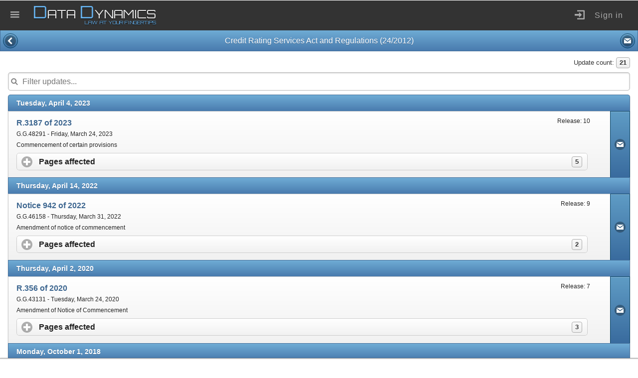

--- FILE ---
content_type: text/html; charset=utf-8
request_url: https://www.ddyn.com/Portal/updates/documents/CRS
body_size: 6145
content:
<!DOCTYPE html>

<html>
<head>
    <meta http-equiv="Content-Security-Policy" content="default-src 'none'; frame-src 'self' https://www.google.com; connect-src 'self'; script-src 'self' https://www.google.com  https://www.gstatic.com 'unsafe-inline'; style-src 'self' 'unsafe-inline' https://fonts.googleapis.com; object-src 'none'; font-src 'self' https://fonts.gstatic.com; img-src 'self' https://www.ddyn.com data:"/>
    <meta charset="UTF-8"/>
    <meta http-equiv="X-UA-Compatible" content="IE=edge,chrome=1">
    <meta name="viewport" content="width=device-width, initial-scale=1.0">
    <title></title>
    <meta name="description" content="Data Dynamics is a leading digital law publisher in South Africa, offering national, provincial and municipal legislation"/>
    <meta name="keywords" content="compliance, acts, regulations, by-laws, ordinances, legal register, digital law"/>
    <meta name="author" content="Data Dynamics"/>
    <link rel="shortcut icon" href="/Portal/Content/images/dlex-light.svg"/>
    <link rel="preconnect" href="https://fonts.googleapis.com">
    <link rel="preconnect" href="https://fonts.gstatic.com" crossorigin>
    <link href="https://fonts.googleapis.com/css2?family=Jura&family=Orbitron&display=swap" rel="stylesheet">
    <link href="/Portal/Content/styles?v=OpirucqddBYSI23QthsJUDJmTm3mxgs51TDtPXE1IHE1" rel="stylesheet"/>

    <script src="/Portal/bundles/scripts?v=n7B8loDalg6VaAXnOwlE2yKd68M1vIgTqffAQ51AIo41"></script>

    <script src="/Portal/scripts/dd-main-menu.js"></script>

    <script src="/Portal/Scripts/dd-layout.js"></script>
    <script src="/Portal/bundles/jqm?v=86Um0OS2iinamOb2PGlhiiOsiFjSKEfX9thoD5LPHSM1"></script>

</head>
<body>
    <div class="container">
        <ul id="menu" class="menu-main">
            <li class="trigger">
                <a class="icomoon menu-icon icon-menu7"> </a>
                <nav class="menu-wrapper">
                    <div class="scroller">
                        <ul class="menu">
                            <li>
                                <a class="icomoon menu-item-icon icon-home" href="/Portal/"><span>Home</span></a>
                            </li>
                                <li><a class="icomoon menu-item-icon icon-balance" href="/Portal/company" target="_self"><span>Company</span></a></li>
    <li><a class="icomoon menu-item-icon icon-library2" href="/Portal/library" target="_self"><span>Published Law</span></a></li>
    <li><a class="icomoon menu-item-icon icon-hammer2" href="/Portal/company#services" target="_self"><span>Services</span></a></li>
    <li><a class="icomoon menu-item-icon icon-spinner9" href="/Portal/updates" target="_self"><span>Updates Index</span></a></li>
    <li><a class="icomoon menu-item-icon icon-file-text" href="/Portal/pendingproposed" target="_self"><span>Pending &amp; Proposed</span></a></li>
    <li><a class="icomoon menu-item-icon icon-envelope3" href="/Portal/company#contactus" target="_self"><span>Contact Us</span></a></li>
    <li><a class="icomoon menu-item-icon icon-shield" href="/Portal/../dlex-landing/security" target="_blank"><span>Security</span></a></li>


                            
                        </ul>
                    </div><!-- /scroller -->
                </nav>
            </li>
            <li class="logo">
                <div class="logo-l">
                    <span>D</span>ATA <span>D</span>YNAMICS<br />
                    <span class="logo-s">LAW AT YOUR FINGERTIPS</span>
                </div>
                
                
                
                
            </li>
                <li><a class="icomoon icon-enter" href="/Portal/Authentication"><span>Sign in</span></a></li>

        </ul><!-- menu -->

        <div data-role="page" data-theme="d">
            <style type="text/css">
    .info-panel ul {
        list-style: none;
        margin: 0;
        padding: 0;
    }

        .info-panel ul > li {
            clear: both;
            display: table;
            margin-bottom: 10px;
        }

            .info-panel ul > li > div.icon {
                float: left;
                font-size: 48px;
                color: #456f9a;
            }

            .info-panel ul > li > div.desc {
                padding-left: 20px;
                display: table-cell;
                vertical-align: middle;
                font-size: 14px;
            }

    .action-panel form {
        background: none repeat scroll 0 0 #fafafa;
        border: 1px solid #d1d1d1;
        box-shadow: 0 2px 7px #d9d9d9 !important;
        padding: 20px;
    }

    .info-panel-title {
        font-size: 24px;
        border-bottom: 1px solid #dadada;
        margin-bottom: 18px;
        overflow: hidden;
        padding-bottom: 5px;
    }

    .action-panel h2 {
        font-weight: normal;
        margin: 0 0 20px 0;
        color: #456f9a;
    }
</style>

<script type="text/javascript">
    var curDocTitle;

    $(document).on("filterablecreate", function () {
        var textFilter = getParameterValue("textFilter");
        if (textFilter != -1) {
            $("#dataFilter").val(textFilter);
        }
    });

    $(document).ready(function () {
        $("#shareUrlPopup").popup();
        $("#subscribePopup").popup();
        $("#lawPreviewPopup").popup({
            beforeposition: function () {
                var $iframe = $("#lawPreviewPopup").find("iframe");
                var w = $(window).width() - 100;
                var h = $(window).height() - 100;
                $iframe.attr("height", h);
                $iframe.attr("width", w);
            }
        });

        $("#shareUrl").on("click", function (event) {
            event.preventDefault();
            var url = window.location.href;
            var shareUrl = (url.indexOf("?") != -1) ? url.substring(0, url.indexOf("?")) : url;
            shareUrl += "?documentId=CRS";
            $("#shareUrlTxt").val(shareUrl);
            $("#shareUrlPopup").popup("open");
            return false;
        });

        $("#shareUrlTxt").on("focus", function () {
            $(this).select();
        });

        $("#mailUrl").on("click", function () {
            var body = "Data Dynamics - Shared Link: " + $("#shareUrlTxt").val();
            window.location.href = encodeURI("mailto:?subject=Data Dynamics - Shared Link&body=" + body);
        });

        $(".update-select").on("click", function (event) {
            var result = $(this).data("ddyn");
            if (result.ATH) {
                if (result.SUB) {
                    //var url = "http://www.ddyn.com/insightnet/data/pagidx.htm?" + result.DID + "/updates.htm?utn=" + result.UTN + "&udn=" + result.UDN + "&cn=D0001";
                    //var $iframe = $("#lawPreviewPopup").find("iframe");
                    //$iframe.attr("src", url);
                    //$("#lawPreviewPopup").popup("open");
                } else {
                    event.preventDefault();
                    $("#subscribePopup").popup("open");
                    curDocTitle = result.TTL;
                    $("#subscribePopup").find("h3").html(result.TTL);
                }
            } else {
                event.preventDefault();
                var returnUrl = "/Portal/updates/documents/CRS?documentId=CRS";
                window.location.href = "/Portal/Authentication?returnUrl=" + encodeURIComponent(returnUrl);
            }
        });

        $(".update-share").on("click", function (event) {
            event.preventDefault();
            var textFilter = $(this).prev().find(".topic-c").text();
            var url = window.location.href;
            var shareUrl = (url.indexOf("?") != -1) ? url.substring(0, url.indexOf("?")) : url;
            shareUrl += "?documentId=CRS&textFilter=" + textFilter;
            $("#shareUrlTxt").val(shareUrl);
            $("#shareUrlPopup").popup("open");
            return false;
        });

        $(".update-pages").find(".ui-collapsible-heading > a").on("click", function () {
            if ($(this).closest(".update-pages").find(".ui-collapsible-content").children().length == 0) {
                var id = $(this).closest("li").attr("id");
                $.mobile.loading("show", { theme: "b", textVisible: true, });
                $.post("/Portal/Updates/Pages", "gazetteId=" + id, function (data) {
                    $.mobile.loading("hide");
                    $("#" + id).find(".ui-collapsible-content").html(data);
                    $("#" + id).find(".gazettePages").listview();
                });
            }
        });
    });

    function getParameterValue(paramName) {
        var query = decodeURI(window.location.search);
        var paramPos = query.indexOf(paramName + "=");
        if (paramPos != -1) {
            paramPos = query.indexOf("=", paramPos) + 1;
            var endPos = query.indexOf("&", paramPos);
            if (endPos != -1) return query.substring(paramPos, endPos);
            return query.substring(paramPos);
        }
        return -1;
    }
</script>

<div data-role="header" data-theme="b" data-position="fixed" data-tap-toggle="false">
    <a href="#" data-rel="back" data-shadow="false" data-iconshadow="false" data-icon="carat-l" data-iconpos="notext">Back</a>
    <h2>Credit Rating Services Act and Regulations (24/2012)</h2>
    <div data-theme="b" class="ui-btn-right">
        <a id="shareUrl" href="#" title="Grid Preview" class="ui-btn ui-icon-mail ui-btn-icon-notext ui-corner-all">Share Results</a>
    </div>
</div><!-- /header -->

<div role="main" class="ui-content">
    <div class="filter-results"><div>Update count: <span>21</span></div></div>
    <div><input data-type="search" data-inset="false" id="dataFilter" placeholder="Filter updates..."></div>
    <ul id="documents" data-role="listview" data-divider-theme="b" data-split-theme="b" data-inset="true" data-split-icon="mail" data-input="#dataFilter" data-filter="true" data-theme="c">
            <li data-role="list-divider">Tuesday, April 4, 2023</li>
                <li id="26752">
                            <a class="update-select" data-ddyn="{&quot;ATH&quot;:false}" href="/Portal/UpdatesBrowser?documentId=CRS&amp;gazdexId=26752" title="Preview Update">
                                <h2 class="topic-c">R.3187 of 2023</h2>
                                <p class="ui-li-aside">Release: 10</p>
                                <p>G.G.48291 - Friday, March 24, 2023</p>
                                <p>Commencement of certain provisions</p>
                                <div class="update-pages" data-role="collapsible" data-theme="c" data-shadow="false" data-inset="true" data-corners="true">
                                    <h2>&nbsp;Pages affected<span class="ui-li-count">5</span></h2>
                                </div>
                            </a>
                    <a class="update-share" href="#" title="Share Update"></a>
                </li>
            <li data-role="list-divider">Thursday, April 14, 2022</li>
                <li id="25263">
                            <a class="update-select" data-ddyn="{&quot;ATH&quot;:false}" href="/Portal/UpdatesBrowser?documentId=CRS&amp;gazdexId=25263" title="Preview Update">
                                <h2 class="topic-c">Notice 942 of 2022</h2>
                                <p class="ui-li-aside">Release: 9</p>
                                <p>G.G.46158 - Thursday, March 31, 2022</p>
                                <p>Amendment of notice of commencement</p>
                                <div class="update-pages" data-role="collapsible" data-theme="c" data-shadow="false" data-inset="true" data-corners="true">
                                    <h2>&nbsp;Pages affected<span class="ui-li-count">2</span></h2>
                                </div>
                            </a>
                    <a class="update-share" href="#" title="Share Update"></a>
                </li>
            <li data-role="list-divider">Thursday, April 2, 2020</li>
                <li id="22668">
                            <a class="update-select" data-ddyn="{&quot;ATH&quot;:false}" href="/Portal/UpdatesBrowser?documentId=CRS&amp;gazdexId=22668" title="Preview Update">
                                <h2 class="topic-c">R.356 of 2020</h2>
                                <p class="ui-li-aside">Release: 7</p>
                                <p>G.G.43131 - Tuesday, March 24, 2020</p>
                                <p>Amendment of Notice of Commencement</p>
                                <div class="update-pages" data-role="collapsible" data-theme="c" data-shadow="false" data-inset="true" data-corners="true">
                                    <h2>&nbsp;Pages affected<span class="ui-li-count">3</span></h2>
                                </div>
                            </a>
                    <a class="update-share" href="#" title="Share Update"></a>
                </li>
            <li data-role="list-divider">Monday, October 1, 2018</li>
                <li id="20593">
                            <a class="update-select" data-ddyn="{&quot;ATH&quot;:false}" href="/Portal/UpdatesBrowser?documentId=CRS&amp;gazdexId=20593" title="Preview Update">
                                <h2 class="topic-c">R.1019 of 2018</h2>
                                <p class="ui-li-aside">Release: 6</p>
                                <p>G.G.41947 - Friday, September 28, 2018</p>
                                <p>Amendment of notice of commencement and commencement of certain provisions</p>
                                <div class="update-pages" data-role="collapsible" data-theme="c" data-shadow="false" data-inset="true" data-corners="true">
                                    <h2>&nbsp;Pages affected<span class="ui-li-count">3</span></h2>
                                </div>
                            </a>
                    <a class="update-share" href="#" title="Share Update"></a>
                </li>
            <li data-role="list-divider">Thursday, April 5, 2018</li>
                <li id="19648">
                            <a class="update-select" data-ddyn="{&quot;ATH&quot;:false}" href="/Portal/UpdatesBrowser?documentId=CRS&amp;gazdexId=19648" title="Preview Update">
                                <h2 class="topic-c">Act 9/2017</h2>
                                <p class="ui-li-aside">Release: 5</p>
                                <p>G.G.41060 - Tuesday, August 22, 2017</p>
                                <p>Financial Sector Regulation Act, 2017</p>
                                <div class="update-pages" data-role="collapsible" data-theme="c" data-shadow="false" data-inset="true" data-corners="true">
                                    <h2>&nbsp;Pages affected<span class="ui-li-count">15</span></h2>
                                </div>
                            </a>
                    <a class="update-share" href="#" title="Share Update"></a>
                </li>
                <li id="19784">
                            <a class="update-select" data-ddyn="{&quot;ATH&quot;:false}" href="/Portal/UpdatesBrowser?documentId=CRS&amp;gazdexId=19784" title="Preview Update">
                                <h2 class="topic-c">Notice 169 of 2018</h2>
                                <p class="ui-li-aside">Release: 5</p>
                                <p>G.G.41549 - Thursday, March 29, 2018</p>
                                <p>Commencement of Financial Sector Regulation Act, 2017</p>
                                <div class="update-pages" data-role="collapsible" data-theme="c" data-shadow="false" data-inset="true" data-corners="true">
                                    <h2>&nbsp;Pages affected<span class="ui-li-count">14</span></h2>
                                </div>
                            </a>
                    <a class="update-share" href="#" title="Share Update"></a>
                </li>
            <li data-role="list-divider">Thursday, March 13, 2014</li>
                <li id="8755">
                            <a class="update-select" data-ddyn="{&quot;ATH&quot;:false}" href="/Portal/UpdatesBrowser?documentId=CRS&amp;gazdexId=8755" title="Preview Update">
                                <h2 class="topic-c">R.120 of 2014</h2>
                                <p class="ui-li-aside">Release: 4</p>
                                <p>G.G.37351 - Tuesday, February 18, 2014</p>
                                <p>Commencement of Financial Services Laws General Amendment Act, 2013</p>
                                <div class="update-pages" data-role="collapsible" data-theme="c" data-shadow="false" data-inset="true" data-corners="true">
                                    <h2>&nbsp;Pages affected<span class="ui-li-count">4</span></h2>
                                </div>
                            </a>
                    <a class="update-share" href="#" title="Share Update"></a>
                </li>
                <li id="8756">
                            <a class="update-select" data-ddyn="{&quot;ATH&quot;:false}" href="/Portal/UpdatesBrowser?documentId=CRS&amp;gazdexId=8756" title="Preview Update">
                                <h2 class="topic-c">Act 45/2013</h2>
                                <p class="ui-li-aside">Release: 4</p>
                                <p>G.G.37237 - Thursday, January 16, 2014</p>
                                <p>Financial Services Laws General Amendment Act, 2013</p>
                                <div class="update-pages" data-role="collapsible" data-theme="c" data-shadow="false" data-inset="true" data-corners="true">
                                    <h2>&nbsp;Pages affected<span class="ui-li-count">4</span></h2>
                                </div>
                            </a>
                    <a class="update-share" href="#" title="Share Update"></a>
                </li>
            <li data-role="list-divider">Thursday, November 21, 2013</li>
                <li id="8653">
                            <a class="update-select" data-ddyn="{&quot;ATH&quot;:false}" href="/Portal/UpdatesBrowser?documentId=CRS&amp;gazdexId=8653" title="Preview Update">
                                <h2 class="topic-c">BN.228 of 2013</h2>
                                <p class="ui-li-aside">Release: 3</p>
                                <p>G.G.37014 - Friday, November 15, 2013</p>
                                <p>Credit Rating Agency Rules</p>
                                <div class="update-pages" data-role="collapsible" data-theme="c" data-shadow="false" data-inset="true" data-corners="true">
                                    <h2>&nbsp;Pages affected<span class="ui-li-count">1</span></h2>
                                </div>
                            </a>
                    <a class="update-share" href="#" title="Share Update"></a>
                </li>
            <li data-role="list-divider">Wednesday, July 21, 2010</li>
                <li id="8586">
                            <a class="update-select" data-ddyn="{&quot;ATH&quot;:false}" href="/Portal/UpdatesBrowser?documentId=CRS&amp;gazdexId=8586" title="Preview Update">
                                <h2 class="topic-c">BN.170 of 2013</h2>
                                <p class="ui-li-aside"></p>
                                <p>G.G.36720 - Friday, August 2, 2013</p>
                                <p>Prescribed Period in which Annual Report must be Published and Audited Financial Statements be Submitted to the Registrar</p>
                                <div class="update-pages" data-role="collapsible" data-theme="c" data-shadow="false" data-inset="true" data-corners="true">
                                    <h2>&nbsp;Pages affected<span class="ui-li-count">1</span></h2>
                                </div>
                            </a>
                    <a class="update-share" href="#" title="Share Update"></a>
                </li>
                <li id="8587">
                            <a class="update-select" data-ddyn="{&quot;ATH&quot;:false}" href="/Portal/UpdatesBrowser?documentId=CRS&amp;gazdexId=8587" title="Preview Update">
                                <h2 class="topic-c">BN.169 of 2013</h2>
                                <p class="ui-li-aside"></p>
                                <p>G.G.36720 - Friday, August 2, 2013</p>
                                <p>Prescribed Credit Rating Agency Fees</p>
                                <div class="update-pages" data-role="collapsible" data-theme="c" data-shadow="false" data-inset="true" data-corners="true">
                                    <h2>&nbsp;Pages affected<span class="ui-li-count">1</span></h2>
                                </div>
                            </a>
                    <a class="update-share" href="#" title="Share Update"></a>
                </li>
                <li id="8588">
                            <a class="update-select" data-ddyn="{&quot;ATH&quot;:false}" href="/Portal/UpdatesBrowser?documentId=CRS&amp;gazdexId=8588" title="Preview Update">
                                <h2 class="topic-c">BN.168 of 2013</h2>
                                <p class="ui-li-aside"></p>
                                <p>G.G.36720 - Friday, August 2, 2013</p>
                                <p>Annual Report to the Public by a Registered Credit Rating Agency</p>
                                <div class="update-pages" data-role="collapsible" data-theme="c" data-shadow="false" data-inset="true" data-corners="true">
                                    <h2>&nbsp;Pages affected<span class="ui-li-count">1</span></h2>
                                </div>
                            </a>
                    <a class="update-share" href="#" title="Share Update"></a>
                </li>
                <li id="8589">
                            <a class="update-select" data-ddyn="{&quot;ATH&quot;:false}" href="/Portal/UpdatesBrowser?documentId=CRS&amp;gazdexId=8589" title="Preview Update">
                                <h2 class="topic-c">BN.167 of 2013</h2>
                                <p class="ui-li-aside"></p>
                                <p>G.G.36720 - Friday, August 2, 2013</p>
                                <p>Annual Report to the Public by the Registered Credit Rating Agency</p>
                                <div class="update-pages" data-role="collapsible" data-theme="c" data-shadow="false" data-inset="true" data-corners="true">
                                    <h2>&nbsp;Pages affected<span class="ui-li-count">1</span></h2>
                                </div>
                            </a>
                    <a class="update-share" href="#" title="Share Update"></a>
                </li>
                <li id="8590">
                            <a class="update-select" data-ddyn="{&quot;ATH&quot;:false}" href="/Portal/UpdatesBrowser?documentId=CRS&amp;gazdexId=8590" title="Preview Update">
                                <h2 class="topic-c">BN.166 of 2013</h2>
                                <p class="ui-li-aside"></p>
                                <p>G.G.36720 - Friday, August 2, 2013</p>
                                <p>Fit and Proper Requirements for Credit Rating Agencies</p>
                                <div class="update-pages" data-role="collapsible" data-theme="c" data-shadow="false" data-inset="true" data-corners="true">
                                    <h2>&nbsp;Pages affected<span class="ui-li-count">1</span></h2>
                                </div>
                            </a>
                    <a class="update-share" href="#" title="Share Update"></a>
                </li>
                <li id="8591">
                            <a class="update-select" data-ddyn="{&quot;ATH&quot;:false}" href="/Portal/UpdatesBrowser?documentId=CRS&amp;gazdexId=8591" title="Preview Update">
                                <h2 class="topic-c">BN.165 of 2013</h2>
                                <p class="ui-li-aside"></p>
                                <p>G.G.36720 - Friday, August 2, 2013</p>
                                <p>International Code of Conduct</p>
                                <div class="update-pages" data-role="collapsible" data-theme="c" data-shadow="false" data-inset="true" data-corners="true">
                                    <h2>&nbsp;Pages affected<span class="ui-li-count">1</span></h2>
                                </div>
                            </a>
                    <a class="update-share" href="#" title="Share Update"></a>
                </li>
                <li id="8592">
                            <a class="update-select" data-ddyn="{&quot;ATH&quot;:false}" href="/Portal/UpdatesBrowser?documentId=CRS&amp;gazdexId=8592" title="Preview Update">
                                <h2 class="topic-c">R.271 of 2013</h2>
                                <p class="ui-li-aside"></p>
                                <p>G.G.36720 - Friday, August 2, 2013</p>
                                <p>Commencement Date of Act and Date with Effect from which a Person may not Perform Credit Rating Services or Issue Credit Rating Unless Registered as Credit Rating Agency</p>
                                <div class="update-pages" data-role="collapsible" data-theme="c" data-shadow="false" data-inset="true" data-corners="true">
                                    <h2>&nbsp;Pages affected<span class="ui-li-count">4</span></h2>
                                </div>
                            </a>
                    <a class="update-share" href="#" title="Share Update"></a>
                </li>
                <li id="8593">
                            <a class="update-select" data-ddyn="{&quot;ATH&quot;:false}" href="/Portal/UpdatesBrowser?documentId=CRS&amp;gazdexId=8593" title="Preview Update">
                                <h2 class="topic-c">Act 24/2012</h2>
                                <p class="ui-li-aside"></p>
                                <p>G.G.36071 - Monday, January 14, 2013</p>
                                <p>Credit Rating Services Act 24/2012</p>
                                <div class="update-pages" data-role="collapsible" data-theme="c" data-shadow="false" data-inset="true" data-corners="true">
                                    <h2>&nbsp;Pages affected<span class="ui-li-count">1</span></h2>
                                </div>
                            </a>
                    <a class="update-share" href="#" title="Share Update"></a>
                </li>
            <li data-role="list-divider"></li>
                <li id="22663">
                            <a class="update-select" data-ddyn="{&quot;ATH&quot;:false}" href="/Portal/UpdatesBrowser?documentId=CRS&amp;gazdexId=22663" title="Preview Update">
                                <h2 class="topic-c">R.795 of 2018</h2>
                                <p class="ui-li-aside"></p>
                                <p>G.G.41805 - Wednesday, August 1, 2018</p>
                                <p>Amendment of Notice of Commencement of Financial Sector Regulations Act, 2017</p>
                                <div class="update-pages" data-role="collapsible" data-theme="c" data-shadow="false" data-inset="true" data-corners="true">
                                    <h2>&nbsp;Pages affected<span class="ui-li-count">2</span></h2>
                                </div>
                            </a>
                    <a class="update-share" href="#" title="Share Update"></a>
                </li>
                <li id="22665">
                            <a class="update-select" data-ddyn="{&quot;ATH&quot;:false}" href="/Portal/UpdatesBrowser?documentId=CRS&amp;gazdexId=22665" title="Preview Update">
                                <h2 class="topic-c">R.1130 of 2019</h2>
                                <p class="ui-li-aside"></p>
                                <p>G.G.42677 - Friday, August 30, 2019</p>
                                <p>Amendment to Notice of Commencement</p>
                                <div class="update-pages" data-role="collapsible" data-theme="c" data-shadow="false" data-inset="true" data-corners="true">
                                    <h2>&nbsp;Pages affected<span class="ui-li-count">4</span></h2>
                                </div>
                            </a>
                    <a class="update-share" href="#" title="Share Update"></a>
                </li>
                <li id="22666">
                            <a class="update-select" data-ddyn="{&quot;ATH&quot;:false}" href="/Portal/UpdatesBrowser?documentId=CRS&amp;gazdexId=22666" title="Preview Update">
                                <h2 class="topic-c">R.657 of 2019</h2>
                                <p class="ui-li-aside"></p>
                                <p>G.G.42454 - Friday, May 10, 2019</p>
                                <p>Correction of General Notice 142 of 2019</p>
                                <div class="update-pages" data-role="collapsible" data-theme="c" data-shadow="false" data-inset="true" data-corners="true">
                                    <h2>&nbsp;Pages affected<span class="ui-li-count">4</span></h2>
                                </div>
                            </a>
                    <a class="update-share" href="#" title="Share Update"></a>
                </li>
                <li id="22667">
                            <a class="update-select" data-ddyn="{&quot;ATH&quot;:false}" href="/Portal/UpdatesBrowser?documentId=CRS&amp;gazdexId=22667" title="Preview Update">
                                <h2 class="topic-c">Notice 142 of 2019</h2>
                                <p class="ui-li-aside"></p>
                                <p>G.G.42314 - Monday, March 18, 2019</p>
                                <p>Amendment of Notice of Commencement</p>
                                <div class="update-pages" data-role="collapsible" data-theme="c" data-shadow="false" data-inset="true" data-corners="true">
                                    <h2>&nbsp;Pages affected<span class="ui-li-count">4</span></h2>
                                </div>
                            </a>
                    <a class="update-share" href="#" title="Share Update"></a>
                </li>
    </ul>

</div><!-- /content -->

<div data-role="popup" id="lawPreviewPopup" data-overlay-theme="a" data-theme="c" data-corners="true" data-tolerance="15,15">
    <a href="#" data-rel="back" class="ui-btn ui-btn-b ui-corner-all ui-shadow ui-btn-a ui-icon-delete ui-btn-icon-notext ui-btn-right">Close</a>
    <iframe src="#" seamless="" height="500" width="500"></iframe>
</div>

<div data-role="footer" data-position="fixed" class="no-shadow" style="text-align:center">
</div><!-- /footer -->
<div id="shareUrlPopup" style="width: 400px; background: #fff; overflow:hidden;" data-overlay-theme="a" data-tolerance="15,15" data-theme="b" data-corners="true" data-shadow="true">
    <div data-role="header">
        <a href="#" data-rel="back" class="ui-btn ui-btn-b ui-corner-all ui-shadow ui-btn-b ui-icon-delete ui-btn-icon-notext ui-btn-right">Close</a>
        <h2>Share Link</h2>
    </div>
    <div role="main">
        <div style="padding:20px">
            <form>
                <label for="shareUrlTxt">Share this link:</label>
                <textarea name="shareUrlTxt" id="shareUrlTxt" readonly="readonly"></textarea>
                <a id="mailUrl" href="#" class="ui-btn ui-corner-all ui-shadow ui-btn-icon-right ui-icon-mail">Mail Results</a>
            </form>
        </div>
    </div>
</div><!-- /popup -->


        </div><!-- /page -->
    </div><!-- /container -->
</body>
</html>


--- FILE ---
content_type: text/html; charset=utf-8
request_url: https://www.ddyn.com/Portal/updates/documents/CRS
body_size: 5941
content:
<!DOCTYPE html>

<html>
<head>
    <meta http-equiv="Content-Security-Policy" content="default-src 'none'; frame-src 'self' https://www.google.com; connect-src 'self'; script-src 'self' https://www.google.com  https://www.gstatic.com 'unsafe-inline'; style-src 'self' 'unsafe-inline' https://fonts.googleapis.com; object-src 'none'; font-src 'self' https://fonts.gstatic.com; img-src 'self' https://www.ddyn.com data:"/>
    <meta charset="UTF-8"/>
    <meta http-equiv="X-UA-Compatible" content="IE=edge,chrome=1">
    <meta name="viewport" content="width=device-width, initial-scale=1.0">
    <title></title>
    <meta name="description" content="Data Dynamics is a leading digital law publisher in South Africa, offering national, provincial and municipal legislation"/>
    <meta name="keywords" content="compliance, acts, regulations, by-laws, ordinances, legal register, digital law"/>
    <meta name="author" content="Data Dynamics"/>
    <link rel="shortcut icon" href="/Portal/Content/images/dlex-light.svg"/>
    <link rel="preconnect" href="https://fonts.googleapis.com">
    <link rel="preconnect" href="https://fonts.gstatic.com" crossorigin>
    <link href="https://fonts.googleapis.com/css2?family=Jura&family=Orbitron&display=swap" rel="stylesheet">
    <link href="/Portal/Content/styles?v=OpirucqddBYSI23QthsJUDJmTm3mxgs51TDtPXE1IHE1" rel="stylesheet"/>

    <script src="/Portal/bundles/scripts?v=n7B8loDalg6VaAXnOwlE2yKd68M1vIgTqffAQ51AIo41"></script>

    <script src="/Portal/scripts/dd-main-menu.js"></script>

    <script src="/Portal/Scripts/dd-layout.js"></script>
    <script src="/Portal/bundles/jqm?v=86Um0OS2iinamOb2PGlhiiOsiFjSKEfX9thoD5LPHSM1"></script>

</head>
<body>
    <div class="container">
        <ul id="menu" class="menu-main">
            <li class="trigger">
                <a class="icomoon menu-icon icon-menu7"> </a>
                <nav class="menu-wrapper">
                    <div class="scroller">
                        <ul class="menu">
                            <li>
                                <a class="icomoon menu-item-icon icon-home" href="/Portal/"><span>Home</span></a>
                            </li>
                                <li><a class="icomoon menu-item-icon icon-balance" href="/Portal/company" target="_self"><span>Company</span></a></li>
    <li><a class="icomoon menu-item-icon icon-library2" href="/Portal/library" target="_self"><span>Published Law</span></a></li>
    <li><a class="icomoon menu-item-icon icon-hammer2" href="/Portal/company#services" target="_self"><span>Services</span></a></li>
    <li><a class="icomoon menu-item-icon icon-spinner9" href="/Portal/updates" target="_self"><span>Updates Index</span></a></li>
    <li><a class="icomoon menu-item-icon icon-file-text" href="/Portal/pendingproposed" target="_self"><span>Pending &amp; Proposed</span></a></li>
    <li><a class="icomoon menu-item-icon icon-envelope3" href="/Portal/company#contactus" target="_self"><span>Contact Us</span></a></li>
    <li><a class="icomoon menu-item-icon icon-shield" href="/Portal/../dlex-landing/security" target="_blank"><span>Security</span></a></li>


                            
                        </ul>
                    </div><!-- /scroller -->
                </nav>
            </li>
            <li class="logo">
                <div class="logo-l">
                    <span>D</span>ATA <span>D</span>YNAMICS<br />
                    <span class="logo-s">LAW AT YOUR FINGERTIPS</span>
                </div>
                
                
                
                
            </li>
                <li><a class="icomoon icon-enter" href="/Portal/Authentication"><span>Sign in</span></a></li>

        </ul><!-- menu -->

        <div data-role="page" data-theme="d">
            <style type="text/css">
    .info-panel ul {
        list-style: none;
        margin: 0;
        padding: 0;
    }

        .info-panel ul > li {
            clear: both;
            display: table;
            margin-bottom: 10px;
        }

            .info-panel ul > li > div.icon {
                float: left;
                font-size: 48px;
                color: #456f9a;
            }

            .info-panel ul > li > div.desc {
                padding-left: 20px;
                display: table-cell;
                vertical-align: middle;
                font-size: 14px;
            }

    .action-panel form {
        background: none repeat scroll 0 0 #fafafa;
        border: 1px solid #d1d1d1;
        box-shadow: 0 2px 7px #d9d9d9 !important;
        padding: 20px;
    }

    .info-panel-title {
        font-size: 24px;
        border-bottom: 1px solid #dadada;
        margin-bottom: 18px;
        overflow: hidden;
        padding-bottom: 5px;
    }

    .action-panel h2 {
        font-weight: normal;
        margin: 0 0 20px 0;
        color: #456f9a;
    }
</style>

<script type="text/javascript">
    var curDocTitle;

    $(document).on("filterablecreate", function () {
        var textFilter = getParameterValue("textFilter");
        if (textFilter != -1) {
            $("#dataFilter").val(textFilter);
        }
    });

    $(document).ready(function () {
        $("#shareUrlPopup").popup();
        $("#subscribePopup").popup();
        $("#lawPreviewPopup").popup({
            beforeposition: function () {
                var $iframe = $("#lawPreviewPopup").find("iframe");
                var w = $(window).width() - 100;
                var h = $(window).height() - 100;
                $iframe.attr("height", h);
                $iframe.attr("width", w);
            }
        });

        $("#shareUrl").on("click", function (event) {
            event.preventDefault();
            var url = window.location.href;
            var shareUrl = (url.indexOf("?") != -1) ? url.substring(0, url.indexOf("?")) : url;
            shareUrl += "?documentId=CRS";
            $("#shareUrlTxt").val(shareUrl);
            $("#shareUrlPopup").popup("open");
            return false;
        });

        $("#shareUrlTxt").on("focus", function () {
            $(this).select();
        });

        $("#mailUrl").on("click", function () {
            var body = "Data Dynamics - Shared Link: " + $("#shareUrlTxt").val();
            window.location.href = encodeURI("mailto:?subject=Data Dynamics - Shared Link&body=" + body);
        });

        $(".update-select").on("click", function (event) {
            var result = $(this).data("ddyn");
            if (result.ATH) {
                if (result.SUB) {
                    //var url = "http://www.ddyn.com/insightnet/data/pagidx.htm?" + result.DID + "/updates.htm?utn=" + result.UTN + "&udn=" + result.UDN + "&cn=D0001";
                    //var $iframe = $("#lawPreviewPopup").find("iframe");
                    //$iframe.attr("src", url);
                    //$("#lawPreviewPopup").popup("open");
                } else {
                    event.preventDefault();
                    $("#subscribePopup").popup("open");
                    curDocTitle = result.TTL;
                    $("#subscribePopup").find("h3").html(result.TTL);
                }
            } else {
                event.preventDefault();
                var returnUrl = "/Portal/updates/documents/CRS?documentId=CRS";
                window.location.href = "/Portal/Authentication?returnUrl=" + encodeURIComponent(returnUrl);
            }
        });

        $(".update-share").on("click", function (event) {
            event.preventDefault();
            var textFilter = $(this).prev().find(".topic-c").text();
            var url = window.location.href;
            var shareUrl = (url.indexOf("?") != -1) ? url.substring(0, url.indexOf("?")) : url;
            shareUrl += "?documentId=CRS&textFilter=" + textFilter;
            $("#shareUrlTxt").val(shareUrl);
            $("#shareUrlPopup").popup("open");
            return false;
        });

        $(".update-pages").find(".ui-collapsible-heading > a").on("click", function () {
            if ($(this).closest(".update-pages").find(".ui-collapsible-content").children().length == 0) {
                var id = $(this).closest("li").attr("id");
                $.mobile.loading("show", { theme: "b", textVisible: true, });
                $.post("/Portal/Updates/Pages", "gazetteId=" + id, function (data) {
                    $.mobile.loading("hide");
                    $("#" + id).find(".ui-collapsible-content").html(data);
                    $("#" + id).find(".gazettePages").listview();
                });
            }
        });
    });

    function getParameterValue(paramName) {
        var query = decodeURI(window.location.search);
        var paramPos = query.indexOf(paramName + "=");
        if (paramPos != -1) {
            paramPos = query.indexOf("=", paramPos) + 1;
            var endPos = query.indexOf("&", paramPos);
            if (endPos != -1) return query.substring(paramPos, endPos);
            return query.substring(paramPos);
        }
        return -1;
    }
</script>

<div data-role="header" data-theme="b" data-position="fixed" data-tap-toggle="false">
    <a href="#" data-rel="back" data-shadow="false" data-iconshadow="false" data-icon="carat-l" data-iconpos="notext">Back</a>
    <h2>Credit Rating Services Act and Regulations (24/2012)</h2>
    <div data-theme="b" class="ui-btn-right">
        <a id="shareUrl" href="#" title="Grid Preview" class="ui-btn ui-icon-mail ui-btn-icon-notext ui-corner-all">Share Results</a>
    </div>
</div><!-- /header -->

<div role="main" class="ui-content">
    <div class="filter-results"><div>Update count: <span>21</span></div></div>
    <div><input data-type="search" data-inset="false" id="dataFilter" placeholder="Filter updates..."></div>
    <ul id="documents" data-role="listview" data-divider-theme="b" data-split-theme="b" data-inset="true" data-split-icon="mail" data-input="#dataFilter" data-filter="true" data-theme="c">
            <li data-role="list-divider">Tuesday, April 4, 2023</li>
                <li id="26752">
                            <a class="update-select" data-ddyn="{&quot;ATH&quot;:false}" href="/Portal/UpdatesBrowser?documentId=CRS&amp;gazdexId=26752" title="Preview Update">
                                <h2 class="topic-c">R.3187 of 2023</h2>
                                <p class="ui-li-aside">Release: 10</p>
                                <p>G.G.48291 - Friday, March 24, 2023</p>
                                <p>Commencement of certain provisions</p>
                                <div class="update-pages" data-role="collapsible" data-theme="c" data-shadow="false" data-inset="true" data-corners="true">
                                    <h2>&nbsp;Pages affected<span class="ui-li-count">5</span></h2>
                                </div>
                            </a>
                    <a class="update-share" href="#" title="Share Update"></a>
                </li>
            <li data-role="list-divider">Thursday, April 14, 2022</li>
                <li id="25263">
                            <a class="update-select" data-ddyn="{&quot;ATH&quot;:false}" href="/Portal/UpdatesBrowser?documentId=CRS&amp;gazdexId=25263" title="Preview Update">
                                <h2 class="topic-c">Notice 942 of 2022</h2>
                                <p class="ui-li-aside">Release: 9</p>
                                <p>G.G.46158 - Thursday, March 31, 2022</p>
                                <p>Amendment of notice of commencement</p>
                                <div class="update-pages" data-role="collapsible" data-theme="c" data-shadow="false" data-inset="true" data-corners="true">
                                    <h2>&nbsp;Pages affected<span class="ui-li-count">2</span></h2>
                                </div>
                            </a>
                    <a class="update-share" href="#" title="Share Update"></a>
                </li>
            <li data-role="list-divider">Thursday, April 2, 2020</li>
                <li id="22668">
                            <a class="update-select" data-ddyn="{&quot;ATH&quot;:false}" href="/Portal/UpdatesBrowser?documentId=CRS&amp;gazdexId=22668" title="Preview Update">
                                <h2 class="topic-c">R.356 of 2020</h2>
                                <p class="ui-li-aside">Release: 7</p>
                                <p>G.G.43131 - Tuesday, March 24, 2020</p>
                                <p>Amendment of Notice of Commencement</p>
                                <div class="update-pages" data-role="collapsible" data-theme="c" data-shadow="false" data-inset="true" data-corners="true">
                                    <h2>&nbsp;Pages affected<span class="ui-li-count">3</span></h2>
                                </div>
                            </a>
                    <a class="update-share" href="#" title="Share Update"></a>
                </li>
            <li data-role="list-divider">Monday, October 1, 2018</li>
                <li id="20593">
                            <a class="update-select" data-ddyn="{&quot;ATH&quot;:false}" href="/Portal/UpdatesBrowser?documentId=CRS&amp;gazdexId=20593" title="Preview Update">
                                <h2 class="topic-c">R.1019 of 2018</h2>
                                <p class="ui-li-aside">Release: 6</p>
                                <p>G.G.41947 - Friday, September 28, 2018</p>
                                <p>Amendment of notice of commencement and commencement of certain provisions</p>
                                <div class="update-pages" data-role="collapsible" data-theme="c" data-shadow="false" data-inset="true" data-corners="true">
                                    <h2>&nbsp;Pages affected<span class="ui-li-count">3</span></h2>
                                </div>
                            </a>
                    <a class="update-share" href="#" title="Share Update"></a>
                </li>
            <li data-role="list-divider">Thursday, April 5, 2018</li>
                <li id="19648">
                            <a class="update-select" data-ddyn="{&quot;ATH&quot;:false}" href="/Portal/UpdatesBrowser?documentId=CRS&amp;gazdexId=19648" title="Preview Update">
                                <h2 class="topic-c">Act 9/2017</h2>
                                <p class="ui-li-aside">Release: 5</p>
                                <p>G.G.41060 - Tuesday, August 22, 2017</p>
                                <p>Financial Sector Regulation Act, 2017</p>
                                <div class="update-pages" data-role="collapsible" data-theme="c" data-shadow="false" data-inset="true" data-corners="true">
                                    <h2>&nbsp;Pages affected<span class="ui-li-count">15</span></h2>
                                </div>
                            </a>
                    <a class="update-share" href="#" title="Share Update"></a>
                </li>
                <li id="19784">
                            <a class="update-select" data-ddyn="{&quot;ATH&quot;:false}" href="/Portal/UpdatesBrowser?documentId=CRS&amp;gazdexId=19784" title="Preview Update">
                                <h2 class="topic-c">Notice 169 of 2018</h2>
                                <p class="ui-li-aside">Release: 5</p>
                                <p>G.G.41549 - Thursday, March 29, 2018</p>
                                <p>Commencement of Financial Sector Regulation Act, 2017</p>
                                <div class="update-pages" data-role="collapsible" data-theme="c" data-shadow="false" data-inset="true" data-corners="true">
                                    <h2>&nbsp;Pages affected<span class="ui-li-count">14</span></h2>
                                </div>
                            </a>
                    <a class="update-share" href="#" title="Share Update"></a>
                </li>
            <li data-role="list-divider">Thursday, March 13, 2014</li>
                <li id="8755">
                            <a class="update-select" data-ddyn="{&quot;ATH&quot;:false}" href="/Portal/UpdatesBrowser?documentId=CRS&amp;gazdexId=8755" title="Preview Update">
                                <h2 class="topic-c">R.120 of 2014</h2>
                                <p class="ui-li-aside">Release: 4</p>
                                <p>G.G.37351 - Tuesday, February 18, 2014</p>
                                <p>Commencement of Financial Services Laws General Amendment Act, 2013</p>
                                <div class="update-pages" data-role="collapsible" data-theme="c" data-shadow="false" data-inset="true" data-corners="true">
                                    <h2>&nbsp;Pages affected<span class="ui-li-count">4</span></h2>
                                </div>
                            </a>
                    <a class="update-share" href="#" title="Share Update"></a>
                </li>
                <li id="8756">
                            <a class="update-select" data-ddyn="{&quot;ATH&quot;:false}" href="/Portal/UpdatesBrowser?documentId=CRS&amp;gazdexId=8756" title="Preview Update">
                                <h2 class="topic-c">Act 45/2013</h2>
                                <p class="ui-li-aside">Release: 4</p>
                                <p>G.G.37237 - Thursday, January 16, 2014</p>
                                <p>Financial Services Laws General Amendment Act, 2013</p>
                                <div class="update-pages" data-role="collapsible" data-theme="c" data-shadow="false" data-inset="true" data-corners="true">
                                    <h2>&nbsp;Pages affected<span class="ui-li-count">4</span></h2>
                                </div>
                            </a>
                    <a class="update-share" href="#" title="Share Update"></a>
                </li>
            <li data-role="list-divider">Thursday, November 21, 2013</li>
                <li id="8653">
                            <a class="update-select" data-ddyn="{&quot;ATH&quot;:false}" href="/Portal/UpdatesBrowser?documentId=CRS&amp;gazdexId=8653" title="Preview Update">
                                <h2 class="topic-c">BN.228 of 2013</h2>
                                <p class="ui-li-aside">Release: 3</p>
                                <p>G.G.37014 - Friday, November 15, 2013</p>
                                <p>Credit Rating Agency Rules</p>
                                <div class="update-pages" data-role="collapsible" data-theme="c" data-shadow="false" data-inset="true" data-corners="true">
                                    <h2>&nbsp;Pages affected<span class="ui-li-count">1</span></h2>
                                </div>
                            </a>
                    <a class="update-share" href="#" title="Share Update"></a>
                </li>
            <li data-role="list-divider">Wednesday, July 21, 2010</li>
                <li id="8586">
                            <a class="update-select" data-ddyn="{&quot;ATH&quot;:false}" href="/Portal/UpdatesBrowser?documentId=CRS&amp;gazdexId=8586" title="Preview Update">
                                <h2 class="topic-c">BN.170 of 2013</h2>
                                <p class="ui-li-aside"></p>
                                <p>G.G.36720 - Friday, August 2, 2013</p>
                                <p>Prescribed Period in which Annual Report must be Published and Audited Financial Statements be Submitted to the Registrar</p>
                                <div class="update-pages" data-role="collapsible" data-theme="c" data-shadow="false" data-inset="true" data-corners="true">
                                    <h2>&nbsp;Pages affected<span class="ui-li-count">1</span></h2>
                                </div>
                            </a>
                    <a class="update-share" href="#" title="Share Update"></a>
                </li>
                <li id="8587">
                            <a class="update-select" data-ddyn="{&quot;ATH&quot;:false}" href="/Portal/UpdatesBrowser?documentId=CRS&amp;gazdexId=8587" title="Preview Update">
                                <h2 class="topic-c">BN.169 of 2013</h2>
                                <p class="ui-li-aside"></p>
                                <p>G.G.36720 - Friday, August 2, 2013</p>
                                <p>Prescribed Credit Rating Agency Fees</p>
                                <div class="update-pages" data-role="collapsible" data-theme="c" data-shadow="false" data-inset="true" data-corners="true">
                                    <h2>&nbsp;Pages affected<span class="ui-li-count">1</span></h2>
                                </div>
                            </a>
                    <a class="update-share" href="#" title="Share Update"></a>
                </li>
                <li id="8588">
                            <a class="update-select" data-ddyn="{&quot;ATH&quot;:false}" href="/Portal/UpdatesBrowser?documentId=CRS&amp;gazdexId=8588" title="Preview Update">
                                <h2 class="topic-c">BN.168 of 2013</h2>
                                <p class="ui-li-aside"></p>
                                <p>G.G.36720 - Friday, August 2, 2013</p>
                                <p>Annual Report to the Public by a Registered Credit Rating Agency</p>
                                <div class="update-pages" data-role="collapsible" data-theme="c" data-shadow="false" data-inset="true" data-corners="true">
                                    <h2>&nbsp;Pages affected<span class="ui-li-count">1</span></h2>
                                </div>
                            </a>
                    <a class="update-share" href="#" title="Share Update"></a>
                </li>
                <li id="8589">
                            <a class="update-select" data-ddyn="{&quot;ATH&quot;:false}" href="/Portal/UpdatesBrowser?documentId=CRS&amp;gazdexId=8589" title="Preview Update">
                                <h2 class="topic-c">BN.167 of 2013</h2>
                                <p class="ui-li-aside"></p>
                                <p>G.G.36720 - Friday, August 2, 2013</p>
                                <p>Annual Report to the Public by the Registered Credit Rating Agency</p>
                                <div class="update-pages" data-role="collapsible" data-theme="c" data-shadow="false" data-inset="true" data-corners="true">
                                    <h2>&nbsp;Pages affected<span class="ui-li-count">1</span></h2>
                                </div>
                            </a>
                    <a class="update-share" href="#" title="Share Update"></a>
                </li>
                <li id="8590">
                            <a class="update-select" data-ddyn="{&quot;ATH&quot;:false}" href="/Portal/UpdatesBrowser?documentId=CRS&amp;gazdexId=8590" title="Preview Update">
                                <h2 class="topic-c">BN.166 of 2013</h2>
                                <p class="ui-li-aside"></p>
                                <p>G.G.36720 - Friday, August 2, 2013</p>
                                <p>Fit and Proper Requirements for Credit Rating Agencies</p>
                                <div class="update-pages" data-role="collapsible" data-theme="c" data-shadow="false" data-inset="true" data-corners="true">
                                    <h2>&nbsp;Pages affected<span class="ui-li-count">1</span></h2>
                                </div>
                            </a>
                    <a class="update-share" href="#" title="Share Update"></a>
                </li>
                <li id="8591">
                            <a class="update-select" data-ddyn="{&quot;ATH&quot;:false}" href="/Portal/UpdatesBrowser?documentId=CRS&amp;gazdexId=8591" title="Preview Update">
                                <h2 class="topic-c">BN.165 of 2013</h2>
                                <p class="ui-li-aside"></p>
                                <p>G.G.36720 - Friday, August 2, 2013</p>
                                <p>International Code of Conduct</p>
                                <div class="update-pages" data-role="collapsible" data-theme="c" data-shadow="false" data-inset="true" data-corners="true">
                                    <h2>&nbsp;Pages affected<span class="ui-li-count">1</span></h2>
                                </div>
                            </a>
                    <a class="update-share" href="#" title="Share Update"></a>
                </li>
                <li id="8592">
                            <a class="update-select" data-ddyn="{&quot;ATH&quot;:false}" href="/Portal/UpdatesBrowser?documentId=CRS&amp;gazdexId=8592" title="Preview Update">
                                <h2 class="topic-c">R.271 of 2013</h2>
                                <p class="ui-li-aside"></p>
                                <p>G.G.36720 - Friday, August 2, 2013</p>
                                <p>Commencement Date of Act and Date with Effect from which a Person may not Perform Credit Rating Services or Issue Credit Rating Unless Registered as Credit Rating Agency</p>
                                <div class="update-pages" data-role="collapsible" data-theme="c" data-shadow="false" data-inset="true" data-corners="true">
                                    <h2>&nbsp;Pages affected<span class="ui-li-count">4</span></h2>
                                </div>
                            </a>
                    <a class="update-share" href="#" title="Share Update"></a>
                </li>
                <li id="8593">
                            <a class="update-select" data-ddyn="{&quot;ATH&quot;:false}" href="/Portal/UpdatesBrowser?documentId=CRS&amp;gazdexId=8593" title="Preview Update">
                                <h2 class="topic-c">Act 24/2012</h2>
                                <p class="ui-li-aside"></p>
                                <p>G.G.36071 - Monday, January 14, 2013</p>
                                <p>Credit Rating Services Act 24/2012</p>
                                <div class="update-pages" data-role="collapsible" data-theme="c" data-shadow="false" data-inset="true" data-corners="true">
                                    <h2>&nbsp;Pages affected<span class="ui-li-count">1</span></h2>
                                </div>
                            </a>
                    <a class="update-share" href="#" title="Share Update"></a>
                </li>
            <li data-role="list-divider"></li>
                <li id="22663">
                            <a class="update-select" data-ddyn="{&quot;ATH&quot;:false}" href="/Portal/UpdatesBrowser?documentId=CRS&amp;gazdexId=22663" title="Preview Update">
                                <h2 class="topic-c">R.795 of 2018</h2>
                                <p class="ui-li-aside"></p>
                                <p>G.G.41805 - Wednesday, August 1, 2018</p>
                                <p>Amendment of Notice of Commencement of Financial Sector Regulations Act, 2017</p>
                                <div class="update-pages" data-role="collapsible" data-theme="c" data-shadow="false" data-inset="true" data-corners="true">
                                    <h2>&nbsp;Pages affected<span class="ui-li-count">2</span></h2>
                                </div>
                            </a>
                    <a class="update-share" href="#" title="Share Update"></a>
                </li>
                <li id="22665">
                            <a class="update-select" data-ddyn="{&quot;ATH&quot;:false}" href="/Portal/UpdatesBrowser?documentId=CRS&amp;gazdexId=22665" title="Preview Update">
                                <h2 class="topic-c">R.1130 of 2019</h2>
                                <p class="ui-li-aside"></p>
                                <p>G.G.42677 - Friday, August 30, 2019</p>
                                <p>Amendment to Notice of Commencement</p>
                                <div class="update-pages" data-role="collapsible" data-theme="c" data-shadow="false" data-inset="true" data-corners="true">
                                    <h2>&nbsp;Pages affected<span class="ui-li-count">4</span></h2>
                                </div>
                            </a>
                    <a class="update-share" href="#" title="Share Update"></a>
                </li>
                <li id="22666">
                            <a class="update-select" data-ddyn="{&quot;ATH&quot;:false}" href="/Portal/UpdatesBrowser?documentId=CRS&amp;gazdexId=22666" title="Preview Update">
                                <h2 class="topic-c">R.657 of 2019</h2>
                                <p class="ui-li-aside"></p>
                                <p>G.G.42454 - Friday, May 10, 2019</p>
                                <p>Correction of General Notice 142 of 2019</p>
                                <div class="update-pages" data-role="collapsible" data-theme="c" data-shadow="false" data-inset="true" data-corners="true">
                                    <h2>&nbsp;Pages affected<span class="ui-li-count">4</span></h2>
                                </div>
                            </a>
                    <a class="update-share" href="#" title="Share Update"></a>
                </li>
                <li id="22667">
                            <a class="update-select" data-ddyn="{&quot;ATH&quot;:false}" href="/Portal/UpdatesBrowser?documentId=CRS&amp;gazdexId=22667" title="Preview Update">
                                <h2 class="topic-c">Notice 142 of 2019</h2>
                                <p class="ui-li-aside"></p>
                                <p>G.G.42314 - Monday, March 18, 2019</p>
                                <p>Amendment of Notice of Commencement</p>
                                <div class="update-pages" data-role="collapsible" data-theme="c" data-shadow="false" data-inset="true" data-corners="true">
                                    <h2>&nbsp;Pages affected<span class="ui-li-count">4</span></h2>
                                </div>
                            </a>
                    <a class="update-share" href="#" title="Share Update"></a>
                </li>
    </ul>

</div><!-- /content -->

<div data-role="popup" id="lawPreviewPopup" data-overlay-theme="a" data-theme="c" data-corners="true" data-tolerance="15,15">
    <a href="#" data-rel="back" class="ui-btn ui-btn-b ui-corner-all ui-shadow ui-btn-a ui-icon-delete ui-btn-icon-notext ui-btn-right">Close</a>
    <iframe src="#" seamless="" height="500" width="500"></iframe>
</div>

<div data-role="footer" data-position="fixed" class="no-shadow" style="text-align:center">
</div><!-- /footer -->
<div id="shareUrlPopup" style="width: 400px; background: #fff; overflow:hidden;" data-overlay-theme="a" data-tolerance="15,15" data-theme="b" data-corners="true" data-shadow="true">
    <div data-role="header">
        <a href="#" data-rel="back" class="ui-btn ui-btn-b ui-corner-all ui-shadow ui-btn-b ui-icon-delete ui-btn-icon-notext ui-btn-right">Close</a>
        <h2>Share Link</h2>
    </div>
    <div role="main">
        <div style="padding:20px">
            <form>
                <label for="shareUrlTxt">Share this link:</label>
                <textarea name="shareUrlTxt" id="shareUrlTxt" readonly="readonly"></textarea>
                <a id="mailUrl" href="#" class="ui-btn ui-corner-all ui-shadow ui-btn-icon-right ui-icon-mail">Mail Results</a>
            </form>
        </div>
    </div>
</div><!-- /popup -->


        </div><!-- /page -->
    </div><!-- /container -->
</body>
</html>


--- FILE ---
content_type: text/javascript; charset=utf-8
request_url: https://www.ddyn.com/Portal/bundles/jqm?v=86Um0OS2iinamOb2PGlhiiOsiFjSKEfX9thoD5LPHSM1
body_size: 73933
content:
(function(n,t,i){typeof define=="function"&&define.amd?define(["jquery"],function(r){return i(r,n,t),r.mobile}):i(n.jQuery,n,t)})(this,document,function(n,t,i){(function(n){n.mobile={}})(n),function(n,t){function r(t,i){var r,f,e,o=t.nodeName.toLowerCase();return"area"===o?(r=t.parentNode,f=r.name,!t.href||!f||r.nodeName.toLowerCase()!=="map")?!1:(e=n("img[usemap=#"+f+"]")[0],!!e&&u(e)):(/input|select|textarea|button|object/.test(o)?!t.disabled:"a"===o?t.href||i:i)&&u(t)}function u(t){return n.expr.filters.visible(t)&&!n(t).parents().addBack().filter(function(){return n.css(this,"visibility")==="hidden"}).length}var f=0,e=/^ui-id-\d+$/;n.ui=n.ui||{};n.extend(n.ui,{version:"c0ab71056b936627e8a7821f03c044aec6280a40",keyCode:{BACKSPACE:8,COMMA:188,DELETE:46,DOWN:40,END:35,ENTER:13,ESCAPE:27,HOME:36,LEFT:37,PAGE_DOWN:34,PAGE_UP:33,PERIOD:190,RIGHT:39,SPACE:32,TAB:9,UP:38}});n.fn.extend({focus:function(t){return function(i,r){return typeof i=="number"?this.each(function(){var t=this;setTimeout(function(){n(t).focus();r&&r.call(t)},i)}):t.apply(this,arguments)}}(n.fn.focus),scrollParent:function(){var t;return t=n.ui.ie&&/(static|relative)/.test(this.css("position"))||/absolute/.test(this.css("position"))?this.parents().filter(function(){return/(relative|absolute|fixed)/.test(n.css(this,"position"))&&/(auto|scroll)/.test(n.css(this,"overflow")+n.css(this,"overflow-y")+n.css(this,"overflow-x"))}).eq(0):this.parents().filter(function(){return/(auto|scroll)/.test(n.css(this,"overflow")+n.css(this,"overflow-y")+n.css(this,"overflow-x"))}).eq(0),/fixed/.test(this.css("position"))||!t.length?n(this[0].ownerDocument||i):t},uniqueId:function(){return this.each(function(){this.id||(this.id="ui-id-"+ ++f)})},removeUniqueId:function(){return this.each(function(){e.test(this.id)&&n(this).removeAttr("id")})}});n.extend(n.expr[":"],{data:n.expr.createPseudo?n.expr.createPseudo(function(t){return function(i){return!!n.data(i,t)}}):function(t,i,r){return!!n.data(t,r[3])},focusable:function(t){return r(t,!isNaN(n.attr(t,"tabindex")))},tabbable:function(t){var i=n.attr(t,"tabindex"),u=isNaN(i);return(u||i>=0)&&r(t,!u)}});n("<a>").outerWidth(1).jquery||n.each(["Width","Height"],function(i,r){function e(t,i,r,u){return n.each(o,function(){i-=parseFloat(n.css(t,"padding"+this))||0;r&&(i-=parseFloat(n.css(t,"border"+this+"Width"))||0);u&&(i-=parseFloat(n.css(t,"margin"+this))||0)}),i}var o=r==="Width"?["Left","Right"]:["Top","Bottom"],u=r.toLowerCase(),f={innerWidth:n.fn.innerWidth,innerHeight:n.fn.innerHeight,outerWidth:n.fn.outerWidth,outerHeight:n.fn.outerHeight};n.fn["inner"+r]=function(i){return i===t?f["inner"+r].call(this):this.each(function(){n(this).css(u,e(this,i)+"px")})};n.fn["outer"+r]=function(t,i){return typeof t!="number"?f["outer"+r].call(this,t):this.each(function(){n(this).css(u,e(this,t,!0,i)+"px")})}});n.fn.addBack||(n.fn.addBack=function(n){return this.add(n==null?this.prevObject:this.prevObject.filter(n))});n("<a>").data("a-b","a").removeData("a-b").data("a-b")&&(n.fn.removeData=function(t){return function(i){return arguments.length?t.call(this,n.camelCase(i)):t.call(this)}}(n.fn.removeData));n.ui.ie=!!/msie [\w.]+/.exec(navigator.userAgent.toLowerCase());n.support.selectstart="onselectstart"in i.createElement("div");n.fn.extend({disableSelection:function(){return this.bind((n.support.selectstart?"selectstart":"mousedown")+".ui-disableSelection",function(n){n.preventDefault()})},enableSelection:function(){return this.unbind(".ui-disableSelection")},zIndex:function(r){if(r!==t)return this.css("zIndex",r);if(this.length)for(var u=n(this[0]),f,e;u.length&&u[0]!==i;){if(f=u.css("position"),(f==="absolute"||f==="relative"||f==="fixed")&&(e=parseInt(u.css("zIndex"),10),!isNaN(e)&&e!==0))return e;u=u.parent()}return 0}});n.ui.plugin={add:function(t,i,r){var u,f=n.ui[t].prototype;for(u in r)f.plugins[u]=f.plugins[u]||[],f.plugins[u].push([i,r[u]])},call:function(n,t,i,r){var u,f=n.plugins[t];if(f&&(r||n.element[0].parentNode&&n.element[0].parentNode.nodeType!==11))for(u=0;u<f.length;u++)n.options[f[u][0]]&&f[u][1].apply(n.element,i)}}}(n),function(n,t){var r=function(t,i){var u=t.parent(),r=[],f=function(){var t=n(this),i=n.mobile.toolbar&&t.data("mobile-toolbar")?t.toolbar("option"):{position:t.attr("data-"+n.mobile.ns+"position"),updatePagePadding:t.attr("data-"+n.mobile.ns+"update-page-padding")!==!1};return!(i.position==="fixed"&&i.updatePagePadding===!0)},e=u.children(":jqmData(role='header')").filter(f),s=t.children(":jqmData(role='header')"),o=u.children(":jqmData(role='footer')").filter(f),h=t.children(":jqmData(role='footer')");return s.length===0&&e.length>0&&(r=r.concat(e.toArray())),h.length===0&&o.length>0&&(r=r.concat(o.toArray())),n.each(r,function(t,r){i-=n(r).outerHeight()}),Math.max(0,i)};n.extend(n.mobile,{window:n(t),document:n(i),keyCode:n.ui.keyCode,behaviors:{},silentScroll:function(i){n.type(i)!=="number"&&(i=n.mobile.defaultHomeScroll);n.event.special.scrollstart.enabled=!1;setTimeout(function(){t.scrollTo(0,i);n.mobile.document.trigger("silentscroll",{x:0,y:i})},20);setTimeout(function(){n.event.special.scrollstart.enabled=!0},150)},getClosestBaseUrl:function(t){var i=n(t).closest(".ui-page").jqmData("url"),r=n.mobile.path.documentBase.hrefNoHash;return n.mobile.dynamicBaseEnabled&&i&&n.mobile.path.isPath(i)||(i=r),n.mobile.path.makeUrlAbsolute(i,r)},removeActiveLinkClass:function(t){!n.mobile.activeClickedLink||n.mobile.activeClickedLink.closest("."+n.mobile.activePageClass).length&&!t||n.mobile.activeClickedLink.removeClass(n.mobile.activeBtnClass);n.mobile.activeClickedLink=null},getInheritedTheme:function(n,t){for(var i=n[0],u="",r,f;i;){if(r=i.className||"",r&&(f=/ui-(bar|body|overlay)-([a-z])\b/.exec(r))&&(u=f[2]))break;i=i.parentNode}return u||t||"a"},enhanceable:function(n){return this.haveParents(n,"enhance")},hijackable:function(n){return this.haveParents(n,"ajax")},haveParents:function(t,i){if(!n.mobile.ignoreContentEnabled)return t;for(var h=t.length,f=n(),r,o,e,s,u=0;u<h;u++){for(o=t.eq(u),e=!1,r=t[u];r;){if(s=r.getAttribute?r.getAttribute("data-"+n.mobile.ns+i):"",s==="false"){e=!0;break}r=r.parentNode}e||(f=f.add(o))}return f},getScreenHeight:function(){return t.innerHeight||n.mobile.window.height()},resetActivePageHeight:function(t){var i=n("."+n.mobile.activePageClass),u=i.height(),f=i.outerHeight(!0);t=r(i,typeof t=="number"?t:n.mobile.getScreenHeight());i.css("min-height","");i.height()<t&&i.css("min-height",t-(f-u))},loading:function(){var t=this.loading._widget||n(n.mobile.loader.prototype.defaultHtml).loader(),i=t.loader.apply(t,arguments);return this.loading._widget=t,i}});n.addDependents=function(t,i){var r=n(t),u=r.jqmData("dependents")||n();r.jqmData("dependents",n(u).add(i))};n.fn.extend({removeWithDependents:function(){n.removeWithDependents(this)},enhanceWithin:function(){var t,i={},r=n.mobile.page.prototype.keepNativeSelector(),u=this;n.mobile.nojs&&n.mobile.nojs(this);n.mobile.links&&n.mobile.links(this);n.mobile.degradeInputsWithin&&n.mobile.degradeInputsWithin(this);n.fn.buttonMarkup&&this.find(n.fn.buttonMarkup.initSelector).not(r).jqmEnhanceable().buttonMarkup();n.fn.fieldcontain&&this.find(":jqmData(role='fieldcontain')").not(r).jqmEnhanceable().fieldcontain();n.each(n.mobile.widgets,function(t,f){if(f.initSelector){var e=n.mobile.enhanceable(u.find(f.initSelector));e.length>0&&(e=e.not(r));e.length>0&&(i[f.prototype.widgetName]=e)}});for(t in i)i[t][t]();return this},addDependents:function(t){n.addDependents(this,t)},getEncodedText:function(){return n("<a>").text(this.text()).html()},jqmEnhanceable:function(){return n.mobile.enhanceable(this)},jqmHijackable:function(){return n.mobile.hijackable(this)}});n.removeWithDependents=function(t){var i=n(t);(i.jqmData("dependents")||n()).remove();i.remove()};n.addDependents=function(t,i){var r=n(t),u=r.jqmData("dependents")||n();r.jqmData("dependents",n(u).add(i))};n.find.matches=function(t,i){return n.find(t,null,null,i)};n.find.matchesSelector=function(t,i){return n.find(i,null,null,[t]).length>0}}(n,this),function(n){n.extend(n.mobile,{version:"1.4.5",subPageUrlKey:"ui-page",hideUrlBar:!0,keepNative:":jqmData(role='none'), :jqmData(role='nojs')",activePageClass:"ui-page-active",activeBtnClass:"ui-btn-active",focusClass:"ui-focus",ajaxEnabled:!0,hashListeningEnabled:!0,linkBindingEnabled:!0,defaultPageTransition:"fade",maxTransitionWidth:!1,minScrollBack:0,defaultDialogTransition:"pop",pageLoadErrorMessage:"Error Loading Page",pageLoadErrorMessageTheme:"a",phonegapNavigationEnabled:!1,autoInitializePage:!0,pushStateEnabled:!0,ignoreContentEnabled:!1,buttonMarkup:{hoverDelay:200},dynamicBaseEnabled:!0,pageContainer:n(),allowCrossDomainPages:!1,dialogHashKey:"&ui-state=dialog"})}(n,this),function(n,t){var r=0,i=Array.prototype.slice,u=n.cleanData;n.cleanData=function(t){for(var i=0,r;(r=t[i])!=null;i++)try{n(r).triggerHandler("remove")}catch(f){}u(t)};n.widget=function(t,i,r){var s,f,u,o,h={},e=t.split(".")[0];return t=t.split(".")[1],s=e+"-"+t,r||(r=i,i=n.Widget),n.expr[":"][s.toLowerCase()]=function(t){return!!n.data(t,s)},n[e]=n[e]||{},f=n[e][t],u=n[e][t]=function(n,t){if(!this._createWidget)return new u(n,t);arguments.length&&this._createWidget(n,t)},n.extend(u,f,{version:r.version,_proto:n.extend({},r),_childConstructors:[]}),o=new i,o.options=n.widget.extend({},o.options),n.each(r,function(t,r){if(!n.isFunction(r)){h[t]=r;return}h[t]=function(){var n=function(){return i.prototype[t].apply(this,arguments)},u=function(n){return i.prototype[t].apply(this,n)};return function(){var i=this._super,f=this._superApply,t;return this._super=n,this._superApply=u,t=r.apply(this,arguments),this._super=i,this._superApply=f,t}}()}),u.prototype=n.widget.extend(o,{widgetEventPrefix:f?o.widgetEventPrefix||t:t},h,{constructor:u,namespace:e,widgetName:t,widgetFullName:s}),f?(n.each(f._childConstructors,function(t,i){var r=i.prototype;n.widget(r.namespace+"."+r.widgetName,u,i._proto)}),delete f._childConstructors):i._childConstructors.push(u),n.widget.bridge(t,u),u};n.widget.extend=function(r){for(var o=i.call(arguments,1),e=0,s=o.length,u,f;e<s;e++)for(u in o[e])f=o[e][u],o[e].hasOwnProperty(u)&&f!==t&&(r[u]=n.isPlainObject(f)?n.isPlainObject(r[u])?n.widget.extend({},r[u],f):n.widget.extend({},f):f);return r};n.widget.bridge=function(r,u){var f=u.prototype.widgetFullName||r;n.fn[r]=function(e){var h=typeof e=="string",s=i.call(arguments,1),o=this;return e=!h&&s.length?n.widget.extend.apply(null,[e].concat(s)):e,h?this.each(function(){var i,u=n.data(this,f);return e==="instance"?(o=u,!1):u?!n.isFunction(u[e])||e.charAt(0)==="_"?n.error("no such method '"+e+"' for "+r+" widget instance"):(i=u[e].apply(u,s),i!==u&&i!==t?(o=i&&i.jquery?o.pushStack(i.get()):i,!1):void 0):n.error("cannot call methods on "+r+" prior to initialization; attempted to call method '"+e+"'")}):this.each(function(){var t=n.data(this,f);t?t.option(e||{})._init():n.data(this,f,new u(e,this))}),o}};n.Widget=function(){};n.Widget._childConstructors=[];n.Widget.prototype={widgetName:"widget",widgetEventPrefix:"",defaultElement:"<div>",options:{disabled:!1,create:null},_createWidget:function(t,i){i=n(i||this.defaultElement||this)[0];this.element=n(i);this.uuid=r++;this.eventNamespace="."+this.widgetName+this.uuid;this.options=n.widget.extend({},this.options,this._getCreateOptions(),t);this.bindings=n();this.hoverable=n();this.focusable=n();i!==this&&(n.data(i,this.widgetFullName,this),this._on(!0,this.element,{remove:function(n){n.target===i&&this.destroy()}}),this.document=n(i.style?i.ownerDocument:i.document||i),this.window=n(this.document[0].defaultView||this.document[0].parentWindow));this._create();this._trigger("create",null,this._getCreateEventData());this._init()},_getCreateOptions:n.noop,_getCreateEventData:n.noop,_create:n.noop,_init:n.noop,destroy:function(){this._destroy();this.element.unbind(this.eventNamespace).removeData(this.widgetFullName).removeData(n.camelCase(this.widgetFullName));this.widget().unbind(this.eventNamespace).removeAttr("aria-disabled").removeClass(this.widgetFullName+"-disabled ui-state-disabled");this.bindings.unbind(this.eventNamespace);this.hoverable.removeClass("ui-state-hover");this.focusable.removeClass("ui-state-focus")},_destroy:n.noop,widget:function(){return this.element},option:function(i,r){var o=i,u,f,e;if(arguments.length===0)return n.widget.extend({},this.options);if(typeof i=="string")if(o={},u=i.split("."),i=u.shift(),u.length){for(f=o[i]=n.widget.extend({},this.options[i]),e=0;e<u.length-1;e++)f[u[e]]=f[u[e]]||{},f=f[u[e]];if(i=u.pop(),r===t)return f[i]===t?null:f[i];f[i]=r}else{if(r===t)return this.options[i]===t?null:this.options[i];o[i]=r}return this._setOptions(o),this},_setOptions:function(n){for(var t in n)this._setOption(t,n[t]);return this},_setOption:function(n,t){return this.options[n]=t,n==="disabled"&&(this.widget().toggleClass(this.widgetFullName+"-disabled",!!t),this.hoverable.removeClass("ui-state-hover"),this.focusable.removeClass("ui-state-focus")),this},enable:function(){return this._setOptions({disabled:!1})},disable:function(){return this._setOptions({disabled:!0})},_on:function(t,i,r){var f,u=this;typeof t!="boolean"&&(r=i,i=t,t=!1);r?(i=f=n(i),this.bindings=this.bindings.add(i)):(r=i,i=this.element,f=this.widget());n.each(r,function(r,e){function o(){if(t||u.options.disabled!==!0&&!n(this).hasClass("ui-state-disabled"))return(typeof e=="string"?u[e]:e).apply(u,arguments)}typeof e!="string"&&(o.guid=e.guid=e.guid||o.guid||n.guid++);var s=r.match(/^(\w+)\s*(.*)$/),h=s[1]+u.eventNamespace,c=s[2];c?f.delegate(c,h,o):i.bind(h,o)})},_off:function(n,t){t=(t||"").split(" ").join(this.eventNamespace+" ")+this.eventNamespace;n.unbind(t).undelegate(t)},_delay:function(n,t){function r(){return(typeof n=="string"?i[n]:n).apply(i,arguments)}var i=this;return setTimeout(r,t||0)},_hoverable:function(t){this.hoverable=this.hoverable.add(t);this._on(t,{mouseenter:function(t){n(t.currentTarget).addClass("ui-state-hover")},mouseleave:function(t){n(t.currentTarget).removeClass("ui-state-hover")}})},_focusable:function(t){this.focusable=this.focusable.add(t);this._on(t,{focusin:function(t){n(t.currentTarget).addClass("ui-state-focus")},focusout:function(t){n(t.currentTarget).removeClass("ui-state-focus")}})},_trigger:function(t,i,r){var u,f,e=this.options[t];if(r=r||{},i=n.Event(i),i.type=(t===this.widgetEventPrefix?t:this.widgetEventPrefix+t).toLowerCase(),i.target=this.element[0],f=i.originalEvent,f)for(u in f)u in i||(i[u]=f[u]);return this.element.trigger(i,r),!(n.isFunction(e)&&e.apply(this.element[0],[i].concat(r))===!1||i.isDefaultPrevented())}};n.each({show:"fadeIn",hide:"fadeOut"},function(t,i){n.Widget.prototype["_"+t]=function(r,u,f){typeof u=="string"&&(u={effect:u});var o,e=u?u===!0||typeof u=="number"?i:u.effect||i:t;u=u||{};typeof u=="number"&&(u={duration:u});o=!n.isEmptyObject(u);u.complete=f;u.delay&&r.delay(u.delay);o&&n.effects&&n.effects.effect[e]?r[t](u):e!==t&&r[e]?r[e](u.duration,u.easing,f):r.queue(function(i){n(this)[t]();f&&f.call(r[0]);i()})}})}(n),function(n,t,i){var r={},u=n.find,f=/(?:\{[\s\S]*\}|\[[\s\S]*\])$/,e=/:jqmData\(([^)]*)\)/g;n.extend(n.mobile,{ns:"",getAttribute:function(t,i){var r;t=t.jquery?t[0]:t;t&&t.getAttribute&&(r=t.getAttribute("data-"+n.mobile.ns+i));try{r=r==="true"?!0:r==="false"?!1:r==="null"?null:+r+""===r?+r:f.test(r)?JSON.parse(r):r}catch(u){}return r},nsNormalizeDict:r,nsNormalize:function(t){return r[t]||(r[t]=n.camelCase(n.mobile.ns+t))},closestPageData:function(n){return n.closest(":jqmData(role='page'), :jqmData(role='dialog')").data("mobile-page")}});n.fn.jqmData=function(t,r){var u;return typeof t!="undefined"&&(t&&(t=n.mobile.nsNormalize(t)),u=arguments.length<2||r===i?this.data(t):this.data(t,r)),u};n.jqmData=function(t,i,r){var u;return typeof i!="undefined"&&(u=n.data(t,i?n.mobile.nsNormalize(i):i,r)),u};n.fn.jqmRemoveData=function(t){return this.removeData(n.mobile.nsNormalize(t))};n.jqmRemoveData=function(t,i){return n.removeData(t,n.mobile.nsNormalize(i))};n.find=function(t,i,r,f){return t.indexOf(":jqmData")>-1&&(t=t.replace(e,"[data-"+(n.mobile.ns||"")+"$1]")),u.call(this,t,i,r,f)};n.extend(n.find,u)}(n,this),function(n){var t=/[A-Z]/g,i=function(n){return"-"+n.toLowerCase()};n.extend(n.Widget.prototype,{_getCreateOptions:function(){var r,u,f=this.element[0],e={};if(!n.mobile.getAttribute(f,"defaults"))for(r in this.options)u=n.mobile.getAttribute(f,r.replace(t,i)),u!=null&&(e[r]=u);return e}});n.mobile.widget=n.Widget}(n),function(n){var t="ui-loader",i=n("html");n.widget("mobile.loader",{options:{theme:"a",textVisible:!1,html:"",text:"loading"},defaultHtml:"<div class='"+t+"'><span class='ui-icon-loading'><\/span><h1><\/h1><\/div>",fakeFixLoader:function(){var t=n("."+n.mobile.activeBtnClass).first();this.element.css({top:n.support.scrollTop&&this.window.scrollTop()+this.window.height()/2||t.length&&t.offset().top||100})},checkLoaderPosition:function(){var t=this.element.offset(),i=this.window.scrollTop(),r=n.mobile.getScreenHeight();(t.top<i||t.top-i>r)&&(this.element.addClass("ui-loader-fakefix"),this.fakeFixLoader(),this.window.unbind("scroll",this.checkLoaderPosition).bind("scroll",n.proxy(this.fakeFixLoader,this)))},resetHtml:function(){this.element.html(n(this.defaultHtml).html())},show:function(r,u,f){var o,s,e;this.resetHtml();n.type(r)==="object"?(e=n.extend({},this.options,r),r=e.theme):(e=this.options,r=r||e.theme);s=u||(e.text===!1?"":e.text);i.addClass("ui-loading");o=e.textVisible;this.element.attr("class",t+" ui-corner-all ui-body-"+r+" ui-loader-"+(o||u||r.text?"verbose":"default")+(e.textonly||f?" ui-loader-textonly":""));e.html?this.element.html(e.html):this.element.find("h1").text(s);this.element.appendTo(n.mobile.pagecontainer?n(":mobile-pagecontainer"):n("body"));this.checkLoaderPosition();this.window.bind("scroll",n.proxy(this.checkLoaderPosition,this))},hide:function(){i.removeClass("ui-loading");this.options.text&&this.element.removeClass("ui-loader-fakefix");this.window.unbind("scroll",this.fakeFixLoader);this.window.unbind("scroll",this.checkLoaderPosition)}})}(n,this),function($,n,t){function u(n){return n=n||location.href,"#"+n.replace(/^[^#]*#?(.*)$/,"$1")}var r="hashchange",f=i,e,s=$.event.special,h=f.documentMode,o="on"+r in n&&(h===t||h>7);$.fn[r]=function(n){return n?this.bind(r,n):this.trigger(r)};$.fn[r].delay=50;s[r]=$.extend(s[r],{setup:function(){if(o)return!1;$(e.start)},teardown:function(){if(o)return!1;$(e.stop)}});e=function(){function l(){var i=u(),t=a(s);i!==s?(c(s=i,t),$(n).trigger(r)):t!==s&&(location.href=location.href.replace(/#.*/,"")+t);e=setTimeout(l,$.fn[r].delay)}var i={},e,s=u(),h=function(n){return n},c=h,a=h;return i.start=function(){e||l()},i.stop=function(){e&&clearTimeout(e);e=t},!n.attachEvent||n.addEventListener||o||function(){var n,t;i.start=function(){n||(t=$.fn[r].src,t=t&&t+u(),n=$('<iframe tabindex="-1" title="empty"/>').hide().one("load",function(){t||c(u());l()}).attr("src",t||"javascript:0").insertAfter("body")[0].contentWindow,f.onpropertychange=function(){try{event.propertyName==="title"&&(n.document.title=f.title)}catch(t){}})};i.stop=h;a=function(){return u(n.location.href)};c=function(t,i){var u=n.document,e=$.fn[r].domain;t!==i&&(u.title=f.title,u.open(),e&&u.write('<script>document.domain="'+e+'"<\/script>'),u.close(),n.location.hash=t)}}(),i}()}(n,this),function(n){t.matchMedia=t.matchMedia||function(n){var u,i=n.documentElement,f=i.firstElementChild||i.firstChild,r=n.createElement("body"),t=n.createElement("div");return t.id="mq-test-1",t.style.cssText="position:absolute;top:-100em",r.style.background="none",r.appendChild(t),function(n){return t.innerHTML='&shy;<style media="'+n+'"> #mq-test-1 { width: 42px; }<\/style>',i.insertBefore(r,f),u=t.offsetWidth===42,i.removeChild(r),{matches:u,media:n}}}(i);n.mobile.media=function(n){return t.matchMedia(n).matches}}(n),function(n){var t={touch:"ontouchend"in i};n.mobile.support=n.mobile.support||{};n.extend(n.support,t);n.extend(n.mobile.support,t)}(n),function(n){n.extend(n.support,{orientation:"orientation"in t&&"onorientationchange"in t})}(n),function(n,r){function f(n){var t=n.charAt(0).toUpperCase()+n.substr(1),i=(n+" "+o.join(t+" ")+t).split(" ");for(var u in i)if(h[i[u]]!==r)return!0}function a(){var r=t,f=!!r.document.createElementNS&&!!r.document.createElementNS("http://www.w3.org/2000/svg","svg").createSVGRect&&!(r.opera&&navigator.userAgent.indexOf("Chrome")===-1),u=function(t){t&&f||n("html").addClass("ui-nosvg")},i=new r.Image;i.onerror=function(){u(!1)};i.onload=function(){u(i.width===1&&i.height===1)};i.src="[data-uri]"}function v(){var h="transform-3d",f=n.mobile.media("(-"+o.join("-"+h+"),(-")+"-"+h+"),("+h+")"),e,c,s;if(f)return!!f;e=i.createElement("div");c={MozTransform:"-moz-transform",transform:"transform"};u.append(e);for(s in c)e.style[s]!==r&&(e.style[s]="translate3d( 100px, 1px, 1px )",f=t.getComputedStyle(e).getPropertyValue(c[s]));return!!f&&f!=="none"}function y(){var r=location.protocol+"//"+location.host+location.pathname+"ui-dir/",t=n("head base"),i=null,f="",e,o;return t.length?f=t.attr("href"):t=i=n("<base>",{href:r}).appendTo("head"),e=n("<a href='testurl' />").prependTo(u),o=e[0].href,t[0].href=f||location.pathname,i&&i.remove(),o.indexOf(r)===0}function p(){var n=i.createElement("x"),r=i.documentElement,u=t.getComputedStyle,f;return("pointerEvents"in n.style)?(n.style.pointerEvents="auto",n.style.pointerEvents="x",r.appendChild(n),f=u&&u(n,"").pointerEvents==="auto",r.removeChild(n),!!f):!1}function w(){var n=i.createElement("div");return typeof n.getBoundingClientRect!="undefined"}function b(){var f=t,n=navigator.userAgent,r=navigator.platform,e=n.match(/AppleWebKit\/([0-9]+)/),i=!!e&&e[1],o=n.match(/Fennec\/([0-9]+)/),s=!!o&&o[1],u=n.match(/Opera Mobi\/([0-9]+)/),h=!!u&&u[1];return(r.indexOf("iPhone")>-1||r.indexOf("iPad")>-1||r.indexOf("iPod")>-1)&&i&&i<534||f.operamini&&{}.toString.call(f.operamini)==="[object OperaMini]"||u&&h<7458||n.indexOf("Android")>-1&&i&&i<533||s&&s<6||"palmGetResource"in t&&i&&i<534||n.indexOf("MeeGo")>-1&&n.indexOf("NokiaBrowser/8.5.0")>-1?!1:!0}var u=n("<body>").prependTo("html"),h=u[0].style,o=["Webkit","Moz","O"],c="palmGetResource"in t,s=t.operamini&&{}.toString.call(t.operamini)==="[object OperaMini]",l=t.blackberry&&!f("-webkit-transform"),e;n.extend(n.mobile,{browser:{}});n.mobile.browser.oldIE=function(){var n=3,t=i.createElement("div"),r=t.all||[];do t.innerHTML="<!--[if gt IE "+ ++n+"]><br><![endif]-->";while(r[0]);return n>4?n:!n}();n.extend(n.support,{pushState:"pushState"in history&&"replaceState"in history&&!(t.navigator.userAgent.indexOf("Firefox")>=0&&t.top!==t)&&t.navigator.userAgent.search(/CriOS/)===-1,mediaquery:n.mobile.media("only all"),cssPseudoElement:!!f("content"),touchOverflow:!!f("overflowScrolling"),cssTransform3d:v(),boxShadow:!!f("boxShadow")&&!l,fixedPosition:b(),scrollTop:("pageXOffset"in t||"scrollTop"in i.documentElement||"scrollTop"in u[0])&&!c&&!s,dynamicBaseTag:y(),cssPointerEvents:p(),boundingRect:w(),inlineSVG:a});u.remove();e=function(){var n=t.navigator.userAgent;return n.indexOf("Nokia")>-1&&(n.indexOf("Symbian/3")>-1||n.indexOf("Series60/5")>-1)&&n.indexOf("AppleWebKit")>-1&&n.match(/(BrowserNG|NokiaBrowser)\/7\.[0-3]/)}();n.mobile.gradeA=function(){return(n.support.mediaquery&&n.support.cssPseudoElement||n.mobile.browser.oldIE&&n.mobile.browser.oldIE>=8)&&(n.support.boundingRect||n.fn.jquery.match(/1\.[0-7+]\.[0-9+]?/)!==null)};n.mobile.ajaxBlacklist=t.blackberry&&!t.WebKitPoint||s||e;e&&n(function(){n("head link[rel='stylesheet']").attr("rel","alternate stylesheet").attr("rel","stylesheet")});n.support.boxShadow||n("html").addClass("ui-noboxshadow")}(n),function(n,t){var r=n.mobile.window,i,u=function(){};n.event.special.beforenavigate={setup:function(){r.on("navigate",u)},teardown:function(){r.off("navigate",u)}};n.event.special.navigate=i={bound:!1,pushStateEnabled:!0,originalEventName:t,isPushStateEnabled:function(){return n.support.pushState&&n.mobile.pushStateEnabled===!0&&this.isHashChangeEnabled()},isHashChangeEnabled:function(){return n.mobile.hashListeningEnabled===!0},popstate:function(t){var u=new n.Event("navigate"),i=new n.Event("beforenavigate"),f=t.originalEvent.state||{};(i.originalEvent=t,r.trigger(i),i.isDefaultPrevented())||(t.historyState&&n.extend(f,t.historyState),u.originalEvent=t,setTimeout(function(){r.trigger(u,{state:f})},0))},hashchange:function(t){var u=new n.Event("navigate"),i=new n.Event("beforenavigate");(i.originalEvent=t,r.trigger(i),i.isDefaultPrevented())||(u.originalEvent=t,r.trigger(u,{state:t.hashchangeState||{}}))},setup:function(){i.bound||(i.bound=!0,i.isPushStateEnabled()?(i.originalEventName="popstate",r.bind("popstate.navigate",i.popstate)):i.isHashChangeEnabled()&&(i.originalEventName="hashchange",r.bind("hashchange.navigate",i.hashchange)))}}}(n),function(n,i){var r,f,u="&ui-state=dialog";n.mobile.path=r={uiStateKey:"&ui-state",urlParseRE:/^\s*(((([^:\/#\?]+:)?(?:(\/\/)((?:(([^:@\/#\?]+)(?:\:([^:@\/#\?]+))?)@)?(([^:\/#\?\]\[]+|\[[^\/\]@#?]+\])(?:\:([0-9]+))?))?)?)?((\/?(?:[^\/\?#]+\/+)*)([^\?#]*)))?(\?[^#]+)?)(#.*)?/,getLocation:function(n){var r=this.parseUrl(n||location.href),t=n?r:location,i=r.hash;return i=i==="#"?"":i,t.protocol+r.doubleSlash+t.host+(t.protocol!==""&&t.pathname.substring(0,1)!=="/"?"/":"")+t.pathname+t.search+i},getDocumentUrl:function(t){return t?n.extend({},r.documentUrl):r.documentUrl.href},parseLocation:function(){return this.parseUrl(this.getLocation())},parseUrl:function(t){if(n.type(t)==="object")return t;var i=r.urlParseRE.exec(t||"")||[];return{href:i[0]||"",hrefNoHash:i[1]||"",hrefNoSearch:i[2]||"",domain:i[3]||"",protocol:i[4]||"",doubleSlash:i[5]||"",authority:i[6]||"",username:i[8]||"",password:i[9]||"",host:i[10]||"",hostname:i[11]||"",port:i[12]||"",pathname:i[13]||"",directory:i[14]||"",filename:i[15]||"",search:i[16]||"",hash:i[17]||""}},makePathAbsolute:function(n,t){var i,u,r,f;if(n&&n.charAt(0)==="/")return n;for(n=n||"",t=t?t.replace(/^\/|(\/[^\/]*|[^\/]+)$/g,""):"",i=t?t.split("/"):[],u=n.split("/"),r=0;r<u.length;r++){f=u[r];switch(f){case".":break;case"..":i.length&&i.pop();break;default:i.push(f)}}return"/"+i.join("/")},isSameDomain:function(n,t){return r.parseUrl(n).domain.toLowerCase()===r.parseUrl(t).domain.toLowerCase()},isRelativeUrl:function(n){return r.parseUrl(n).protocol===""},isAbsoluteUrl:function(n){return r.parseUrl(n).protocol!==""},makeUrlAbsolute:function(n,t){if(!r.isRelativeUrl(n))return n;t===i&&(t=this.documentBase);var u=r.parseUrl(n),f=r.parseUrl(t),e=u.protocol||f.protocol,o=u.protocol?u.doubleSlash:u.doubleSlash||f.doubleSlash,s=u.authority||f.authority,h=u.pathname!=="",c=r.makePathAbsolute(u.pathname||f.filename,f.pathname),l=u.search||!h&&f.search||"",a=u.hash;return e+o+s+c+l+a},addSearchParams:function(t,i){var u=r.parseUrl(t),e=typeof i=="object"?n.param(i):i,f=u.search||"?";return u.hrefNoSearch+f+(f.charAt(f.length-1)!=="?"?"&":"")+e+(u.hash||"")},convertUrlToDataUrl:function(n){var f=n,i=r.parseUrl(n);return r.isEmbeddedPage(i)?f=i.hash.split(u)[0].replace(/^#/,"").replace(/\?.*$/,""):r.isSameDomain(i,this.documentBase)&&(f=i.hrefNoHash.replace(this.documentBase.domain,"").split(u)[0]),t.decodeURIComponent(f)},get:function(n){return n===i&&(n=r.parseLocation().hash),r.stripHash(n).replace(/[^\/]*\.[^\/*]+$/,"")},set:function(n){location.hash=n},isPath:function(n){return/\//.test(n)},clean:function(n){return n.replace(this.documentBase.domain,"")},stripHash:function(n){return n.replace(/^#/,"")},stripQueryParams:function(n){return n.replace(/\?.*$/,"")},cleanHash:function(n){return r.stripHash(n.replace(/\?.*$/,"").replace(u,""))},isHashValid:function(n){return/^#[^#]+$/.test(n)},isExternal:function(n){var t=r.parseUrl(n);return!!(t.protocol&&t.domain.toLowerCase()!==this.documentUrl.domain.toLowerCase())},hasProtocol:function(n){return/^(:?\w+:)/.test(n)},isEmbeddedPage:function(n){var t=r.parseUrl(n);return t.protocol!==""?!this.isPath(t.hash)&&t.hash&&(t.hrefNoHash===this.documentUrl.hrefNoHash||this.documentBaseDiffers&&t.hrefNoHash===this.documentBase.hrefNoHash):/^#/.test(t.href)},squash:function(n,t){var i,f,l,o,s,h=this.isPath(n),c=this.parseUrl(n),u=c.hash,e="";return t||(h?t=r.getLocation():(s=r.getDocumentUrl(!0),t=r.isPath(s.hash)?r.squash(s.href):s.href)),f=h?r.stripHash(n):n,f=r.isPath(c.hash)?r.stripHash(c.hash):f,o=f.indexOf(this.uiStateKey),o>-1&&(e=f.slice(o),f=f.slice(0,o)),i=r.makeUrlAbsolute(f,t),l=this.parseUrl(i).search,h?((r.isPath(u)||u.replace("#","").indexOf(this.uiStateKey)===0)&&(u=""),e&&u.indexOf(this.uiStateKey)===-1&&(u+=e),u.indexOf("#")===-1&&u!==""&&(u="#"+u),i=r.parseUrl(i),i=i.protocol+i.doubleSlash+i.host+i.pathname+l+u):i+=i.indexOf("#")>-1?e:"#"+e,i},isPreservableHash:function(n){return n.replace("#","").indexOf(this.uiStateKey)===0},hashToSelector:function(n){var t=n.substring(0,1)==="#";return t&&(n=n.substring(1)),(t?"#":"")+n.replace(/([!"#$%&'()*+,./:;<=>?@[\]^`{|}~])/g,"\\$1")},getFilePath:function(n){return n&&n.split(u)[0]},isFirstPageUrl:function(t){var u=r.parseUrl(r.makeUrlAbsolute(t,this.documentBase)),o=u.hrefNoHash===this.documentUrl.hrefNoHash||this.documentBaseDiffers&&u.hrefNoHash===this.documentBase.hrefNoHash,f=n.mobile.firstPage,e=f&&f[0]?f[0].id:i;return o&&(!u.hash||u.hash==="#"||e&&u.hash.replace(/^#/,"")===e)},isPermittedCrossDomainRequest:function(t,i){return n.mobile.allowCrossDomainPages&&(t.protocol==="file:"||t.protocol==="content:")&&i.search(/^https?:/)!==-1}};r.documentUrl=r.parseLocation();f=n("head").find("base");r.documentBase=f.length?r.parseUrl(r.makeUrlAbsolute(f.attr("href"),r.documentUrl.href)):r.documentUrl;r.documentBaseDiffers=r.documentUrl.hrefNoHash!==r.documentBase.hrefNoHash;r.getDocumentBase=function(t){return t?n.extend({},r.documentBase):r.documentBase.href};n.extend(n.mobile,{getDocumentUrl:r.getDocumentUrl,getDocumentBase:r.getDocumentBase})}(n),function(n,t){n.mobile.History=function(n,t){this.stack=n||[];this.activeIndex=t||0};n.extend(n.mobile.History.prototype,{getActive:function(){return this.stack[this.activeIndex]},getLast:function(){return this.stack[this.previousIndex]},getNext:function(){return this.stack[this.activeIndex+1]},getPrev:function(){return this.stack[this.activeIndex-1]},add:function(n,t){t=t||{};this.getNext()&&this.clearForward();t.hash&&t.hash.indexOf("#")===-1&&(t.hash="#"+t.hash);t.url=n;this.stack.push(t);this.activeIndex=this.stack.length-1},clearForward:function(){this.stack=this.stack.slice(0,this.activeIndex+1)},find:function(n,t,i){t=t||this.stack;for(var u,e=t.length,f,r=0;r<e;r++)if(u=t[r],(decodeURIComponent(n)===decodeURIComponent(u.url)||decodeURIComponent(n)===decodeURIComponent(u.hash))&&(f=r,i))return f;return f},closest:function(n){var i,r=this.activeIndex;return i=this.find(n,this.stack.slice(0,r)),i===t&&(i=this.find(n,this.stack.slice(r),!0),i=i===t?i:i+r),i},direct:function(i){var r=this.closest(i.url),u=this.activeIndex;r!==t&&(this.activeIndex=r,this.previousIndex=u);r<u?(i.present||i.back||n.noop)(this.getActive(),"back"):r>u?(i.present||i.forward||n.noop)(this.getActive(),"forward"):r===t&&i.missing&&i.missing(this.getActive())}})}(n),function(n){var r=n.mobile.path,u=location.href;n.mobile.Navigator=function(t){this.history=t;this.ignoreInitialHashChange=!0;n.mobile.window.bind({"popstate.history":n.proxy(this.popstate,this),"hashchange.history":n.proxy(this.hashchange,this)})};n.extend(n.mobile.Navigator.prototype,{squash:function(u,f){var e,o,s=r.isPath(u)?r.stripHash(u):u;return o=r.squash(u),e=n.extend({hash:s,url:o},f),t.history.replaceState(e,e.title||i.title,o),e},hash:function(n,t){var i,e,f,u;return i=r.parseUrl(n),e=r.parseLocation(),e.pathname+e.search===i.pathname+i.search?f=i.hash?i.hash:i.pathname+i.search:r.isPath(n)?(u=r.parseUrl(t),f=u.pathname+u.search+(r.isPreservableHash(u.hash)?u.hash.replace("#",""):"")):f=n,f},go:function(u,f,e){var o,h,s,c,l=n.event.special.navigate.isPushStateEnabled();h=r.squash(u);s=this.hash(u,h);e&&s!==r.stripHash(r.parseLocation().hash)&&(this.preventNextHashChange=e);this.preventHashAssignPopState=!0;t.location.hash=s;this.preventHashAssignPopState=!1;o=n.extend({url:h,hash:s,title:i.title},f);l&&(c=new n.Event("popstate"),c.originalEvent={type:"popstate",state:null},this.squash(u,o),e||(this.ignorePopState=!0,n.mobile.window.trigger(c)));this.history.add(o.url,o)},popstate:function(t){var i,f;if(n.event.special.navigate.isPushStateEnabled()){if(this.preventHashAssignPopState){this.preventHashAssignPopState=!1;t.stopImmediatePropagation();return}if(this.ignorePopState){this.ignorePopState=!1;return}if(!t.originalEvent.state&&this.history.stack.length===1&&this.ignoreInitialHashChange&&(this.ignoreInitialHashChange=!1,location.href===u)){t.preventDefault();return}if(i=r.parseLocation().hash,!t.originalEvent.state&&i){f=this.squash(i);this.history.add(f.url,f);t.historyState=f;return}this.history.direct({url:(t.originalEvent.state||{}).url||i,present:function(i,r){t.historyState=n.extend({},i);t.historyState.direction=r}})}},hashchange:function(t){var f,u;if(n.event.special.navigate.isHashChangeEnabled()&&!n.event.special.navigate.isPushStateEnabled()){if(this.preventNextHashChange){this.preventNextHashChange=!1;t.stopImmediatePropagation();return}f=this.history;u=r.parseLocation().hash;this.history.direct({url:u,present:function(i,r){t.hashchangeState=n.extend({},i);t.hashchangeState.direction=r},missing:function(){f.add(u,{hash:u,title:i.title})}})}}})}(n),function(n){n.mobile.navigate=function(t,i,r){n.mobile.navigate.navigator.go(t,i,r)};n.mobile.navigate.history=new n.mobile.History;n.mobile.navigate.navigator=new n.mobile.Navigator(n.mobile.navigate.history);var t=n.mobile.path.parseLocation();n.mobile.navigate.history.add(t.href,{hash:t.hash})}(n),function(n,t){var r={animation:{},transition:{}},u=i.createElement("a"),f=["","webkit-","moz-","o-"];n.each(["animation","transition"],function(i,e){var o=i===0?e+"-name":e;n.each(f,function(i,f){if(u.style[n.camelCase(f+o)]!==t)return r[e].prefix=f,!1});r[e].duration=n.camelCase(r[e].prefix+e+"-duration");r[e].event=n.camelCase(r[e].prefix+e+"-end");r[e].prefix===""&&(r[e].event=r[e].event.toLowerCase())});n.support.cssTransitions=r.transition.prefix!==t;n.support.cssAnimations=r.animation.prefix!==t;n(u).remove();n.fn.animationComplete=function(u,f,e){var h,o,c=this,l=function(){clearTimeout(h);u.apply(this,arguments)},s=!f||f==="animation"?"animation":"transition";if(n.support.cssTransitions&&s==="transition"||n.support.cssAnimations&&s==="animation"){e===t&&(n(this).context!==i&&(o=parseFloat(n(this).css(r[s].duration))*3e3),(o===0||o===t||isNaN(o))&&(o=n.fn.animationComplete.defaultDuration));h=setTimeout(function(){n(c).off(r[s].event,l);u.apply(c)},o);return n(this).one(r[s].event,l)}return setTimeout(n.proxy(u,this),0),n(this)};n.fn.animationComplete.defaultDuration=1e3}(n),function(n,t,i,r){function a(n){while(n&&typeof n.originalEvent!="undefined")n=n.originalEvent;return n}function wt(t,i){var u=t.type,e,o,c,f,s,l,v,h,y;if(t=n.Event(t),t.type=i,e=t.originalEvent,o=n.event.props,u.search(/^(mouse|click)/)>-1&&(o=yt),e)for(v=o.length,f;v;)f=o[--v],t[f]=e[f];if(u.search(/mouse(down|up)|click/)>-1&&!t.which&&(t.which=1),u.search(/^touch/)!==-1&&(c=a(e),u=c.touches,s=c.changedTouches,l=u&&u.length?u[0]:s&&s.length?s[0]:r,l))for(h=0,y=tt.length;h<y;h++)f=tt[h],t[f]=l[f];return t}function p(t){for(var i={},r,u;t;){r=n.data(t,o);for(u in r)r[u]&&(i[u]=i.hasVirtualBinding=!0);t=t.parentNode}return i}function bt(t,i){for(var r;t;){if(r=n.data(t,o),r&&(!i||r[i]))return t;t=t.parentNode}return null}function kt(){c=!1}function ut(){c=!0}function dt(){s=0;v.length=0;k=!1;ut()}function gt(){kt()}function nt(){ft();h=setTimeout(function(){h=0;dt()},n.vmouse.resetTimerDuration)}function ft(){h&&(clearTimeout(h),h=0)}function e(t,i,r){var u;return(r&&r[t]||!r&&bt(i.target,t))&&(u=wt(i,t),n(i.target).trigger(u)),u}function et(t){var r=n.data(t.target,w),i;k||s&&s===r||(i=e("v"+t.type,t),i&&(i.isDefaultPrevented()&&t.preventDefault(),i.isPropagationStopped()&&t.stopPropagation(),i.isImmediatePropagationStopped()&&t.stopImmediatePropagation()))}function ot(t){var o=a(t).touches,r,i,u;o&&o.length===1&&(r=t.target,i=p(r),i.hasVirtualBinding&&(s=pt++,n.data(r,w,s),ft(),gt(),f=!1,u=a(t).touches[0],it=u.pageX,rt=u.pageY,e("vmouseover",t,i),e("vmousedown",t,i)))}function st(n){c||(f||e("vmousecancel",n,p(n.target)),f=!0,nt())}function ht(t){if(!c){var i=a(t).touches[0],o=f,r=n.vmouse.moveDistanceThreshold,u=p(t.target);f=f||Math.abs(i.pageX-it)>r||Math.abs(i.pageY-rt)>r;f&&!o&&e("vmousecancel",t,u);e("vmousemove",t,u);nt()}}function ct(n){if(!c){ut();var t=p(n.target),i,r;e("vmouseup",n,t);f||(i=e("vclick",n,t),i&&i.isDefaultPrevented()&&(r=a(n).changedTouches[0],v.push({touchID:s,x:r.clientX,y:r.clientY}),k=!0));e("vmouseout",n,t);f=!1;nt()}}function lt(t){var i=n.data(t,o),r;if(i)for(r in i)if(i[r])return!0;return!1}function at(){}function ni(t){var i=t.substr(1);return{setup:function(){lt(this)||n.data(this,o,{});var r=n.data(this,o);r[t]=!0;u[t]=(u[t]||0)+1;u[t]===1&&y.bind(i,et);n(this).bind(i,at);d&&(u.touchstart=(u.touchstart||0)+1,u.touchstart===1&&y.bind("touchstart",ot).bind("touchend",ct).bind("touchmove",ht).bind("scroll",st))},teardown:function(){--u[t];u[t]||y.unbind(i,et);d&&(--u.touchstart,u.touchstart||y.unbind("touchstart",ot).unbind("touchmove",ht).unbind("touchend",ct).unbind("scroll",st));var r=n(this),f=n.data(this,o);f&&(f[t]=!1);r.unbind(i,at);lt(this)||r.removeData(o)}}}var o="virtualMouseBindings",w="virtualTouchID",b="vmouseover vmousedown vmousemove vmouseup vclick vmouseout vmousecancel".split(" "),tt="clientX clientY pageX pageY screenX screenY".split(" "),vt=n.event.mouseHooks?n.event.mouseHooks.props:[],yt=n.event.props.concat(vt),u={},h=0,it=0,rt=0,f=!1,v=[],k=!1,c=!1,d="addEventListener"in i,y=n(i),pt=1,s=0,g,l;for(n.vmouse={moveDistanceThreshold:10,clickDistanceThreshold:10,resetTimerDuration:1500},l=0;l<b.length;l++)n.event.special[b[l]]=ni(b[l]);d&&i.addEventListener("click",function(t){var f=v.length,e=t.target,o,s,i,r,u,h;if(f)for(o=t.clientX,s=t.clientY,g=n.vmouse.clickDistanceThreshold,i=e;i;){for(r=0;r<f;r++)if(u=v[r],h=0,i===e&&Math.abs(u.x-o)<g&&Math.abs(u.y-s)<g||n.data(i,w)===u.touchID){t.preventDefault();t.stopPropagation();return}i=i.parentNode}},!0)}(n,t,i),function(n,t,r){function f(t,i,u,f){var e=u.type;u.type=i;f?n.event.trigger(u,r,t):n.event.dispatch.call(t,u);u.type=e}var u=n(i),e=n.mobile.support.touch,s="touchmove scroll",h=e?"touchstart":"mousedown",c=e?"touchend":"mouseup",o=e?"touchmove":"mousemove";n.each("touchstart touchmove touchend tap taphold swipe swipeleft swiperight scrollstart scrollstop".split(" "),function(t,i){n.fn[i]=function(n){return n?this.bind(i,n):this.trigger(i)};n.attrFn&&(n.attrFn[i]=!0)});n.event.special.scrollstart={enabled:!0,setup:function(){function u(n,r){t=r;f(i,t?"scrollstart":"scrollstop",n)}var i=this,e=n(i),t,r;e.bind(s,function(i){n.event.special.scrollstart.enabled&&(t||u(i,!0),clearTimeout(r),r=setTimeout(function(){u(i,!1)},50))})},teardown:function(){n(this).unbind(s)}};n.event.special.tap={tapholdThreshold:750,emitTapOnTaphold:!0,setup:function(){var i=this,r=n(i),t=!1;r.bind("vmousedown",function(e){function o(){clearTimeout(c)}function s(){o();r.unbind("vclick",l).unbind("vmouseup",o);u.unbind("vmousecancel",s)}function l(n){s();t||h!==n.target?t&&n.preventDefault():f(i,"tap",n)}if(t=!1,e.which&&e.which!==1)return!1;var h=e.target,c;r.bind("vmouseup",o).bind("vclick",l);u.bind("vmousecancel",s);c=setTimeout(function(){n.event.special.tap.emitTapOnTaphold||(t=!0);f(i,"taphold",n.Event("taphold",{target:h}))},n.event.special.tap.tapholdThreshold)})},teardown:function(){n(this).unbind("vmousedown").unbind("vclick").unbind("vmouseup");u.unbind("vmousecancel")}};n.event.special.swipe={scrollSupressionThreshold:30,durationThreshold:1e3,horizontalDistanceThreshold:30,verticalDistanceThreshold:30,getLocation:function(n){var u=t.pageXOffset,f=t.pageYOffset,i=n.clientX,r=n.clientY;return n.pageY===0&&Math.floor(r)>Math.floor(n.pageY)||n.pageX===0&&Math.floor(i)>Math.floor(n.pageX)?(i=i-u,r=r-f):(r<n.pageY-f||i<n.pageX-u)&&(i=n.pageX-u,r=n.pageY-f),{x:i,y:r}},start:function(t){var r=t.originalEvent.touches?t.originalEvent.touches[0]:t,i=n.event.special.swipe.getLocation(r);return{time:(new Date).getTime(),coords:[i.x,i.y],origin:n(t.target)}},stop:function(t){var r=t.originalEvent.touches?t.originalEvent.touches[0]:t,i=n.event.special.swipe.getLocation(r);return{time:(new Date).getTime(),coords:[i.x,i.y]}},handleSwipe:function(t,i,r,u){if(i.time-t.time<n.event.special.swipe.durationThreshold&&Math.abs(t.coords[0]-i.coords[0])>n.event.special.swipe.horizontalDistanceThreshold&&Math.abs(t.coords[1]-i.coords[1])<n.event.special.swipe.verticalDistanceThreshold){var e=t.coords[0]>i.coords[0]?"swipeleft":"swiperight";return f(r,"swipe",n.Event("swipe",{target:u,swipestart:t,swipestop:i}),!0),f(r,e,n.Event(e,{target:u,swipestart:t,swipestop:i}),!0),!0}return!1},eventInProgress:!1,setup:function(){var i,r=this,f=n(r),t={};i=n.data(this,"mobile-events");i||(i={length:0},n.data(this,"mobile-events",i));i.length++;i.swipe=t;t.start=function(i){if(!n.event.special.swipe.eventInProgress){n.event.special.swipe.eventInProgress=!0;var e,s=n.event.special.swipe.start(i),h=i.target,f=!1;t.move=function(t){s&&!t.isDefaultPrevented()&&(e=n.event.special.swipe.stop(t),f||(f=n.event.special.swipe.handleSwipe(s,e,r,h),f&&(n.event.special.swipe.eventInProgress=!1)),Math.abs(s.coords[0]-e.coords[0])>n.event.special.swipe.scrollSupressionThreshold&&t.preventDefault())};t.stop=function(){f=!0;n.event.special.swipe.eventInProgress=!1;u.off(o,t.move);t.move=null};u.on(o,t.move).one(c,t.stop)}};f.on(h,t.start)},teardown:function(){var i,t;i=n.data(this,"mobile-events");i&&(t=i.swipe,delete i.swipe,i.length--,i.length===0&&n.removeData(this,"mobile-events"));t&&(t.start&&n(this).off(h,t.start),t.move&&u.off(o,t.move),t.stop&&u.off(c,t.stop))}};n.each({scrollstop:"scrollstart",taphold:"tap",swipeleft:"swipe.left",swiperight:"swipe.right"},function(t,i){n.event.special[t]={setup:function(){n(this).bind(i,n.noop)},teardown:function(){n(this).unbind(i)}}})}(n,this),function(n){n.event.special.throttledresize={setup:function(){n(this).bind("resize",t)},teardown:function(){n(this).unbind("resize",t)}};var f=250,t=function(){r=(new Date).getTime();u=r-e;u>=f?(e=r,n(this).trigger("throttledresize")):(i&&clearTimeout(i),i=setTimeout(t,f-u))},e=0,i,r,u}(n),function(n,t){function v(){var n=f();n!==e&&(e=n,r.trigger(u))}var r=n(t),u="orientationchange",f,e,o,s,h={"0":!0,"180":!0},c,l,a;n.support.orientation&&(c=t.innerWidth||r.width(),l=t.innerHeight||r.height(),a=50,o=c>l&&c-l>a,s=h[t.orientation],(o&&s||!o&&!s)&&(h={"-90":!0,"90":!0}));n.event.special.orientationchange=n.extend({},n.event.special.orientationchange,{setup:function(){if(n.support.orientation&&!n.event.special.orientationchange.disabled)return!1;e=f();r.bind("throttledresize",v)},teardown:function(){if(n.support.orientation&&!n.event.special.orientationchange.disabled)return!1;r.unbind("throttledresize",v)},add:function(n){var t=n.handler;n.handler=function(n){return n.orientation=f(),t.apply(this,arguments)}}});n.event.special.orientationchange.orientation=f=function(){var u=!0,r=i.documentElement;return u=n.support.orientation?h[t.orientation]:r&&r.clientWidth/r.clientHeight<1.1,u?"portrait":"landscape"};n.fn[u]=function(n){return n?this.bind(u,n):this.trigger(u)};n.attrFn&&(n.attrFn[u]=!0)}(n,this),function(n){var i=n("head").children("base"),t={element:i.length?i:n("<base>",{href:n.mobile.path.documentBase.hrefNoHash}).prependTo(n("head")),linkSelector:"[src], link[href], a[rel='external'], :jqmData(ajax='false'), a[target]",set:function(i){n.mobile.dynamicBaseEnabled&&n.support.dynamicBaseTag&&t.element.attr("href",n.mobile.path.makeUrlAbsolute(i,n.mobile.path.documentBase))},rewrite:function(i,r){var u=n.mobile.path.get(i);r.find(t.linkSelector).each(function(t,i){var e=n(i).is("[href]")?"href":n(i).is("[src]")?"src":"action",r=n.mobile.path.parseLocation(),f=n(i).attr(e);f=f.replace(r.protocol+r.doubleSlash+r.host+r.pathname,"");/^(\w+:|#|\/)/.test(f)||n(i).attr(e,u+f)})},reset:function(){t.element.attr("href",n.mobile.path.documentBase.hrefNoSearch)}};n.mobile.base=t}(n),function(n,t){n.mobile.widgets={};var i=n.widget,r=n.mobile.keepNative;n.widget=function(i){return function(){var r=i.apply(this,arguments),u=r.prototype.widgetName;return r.initSelector=r.prototype.initSelector!==t?r.prototype.initSelector:":jqmData(role='"+u+"')",n.mobile.widgets[u]=r,r}}(n.widget);n.extend(n.widget,i);n.mobile.document.on("create",function(t){n(t.target).enhanceWithin()});n.widget("mobile.page",{options:{theme:"a",domCache:!1,keepNativeDefault:n.mobile.keepNative,contentTheme:null,enhanced:!1},_createWidget:function(){n.Widget.prototype._createWidget.apply(this,arguments);this._trigger("init")},_create:function(){if(this._trigger("beforecreate")===!1)return!1;this.options.enhanced||this._enhance();this._on(this.element,{pagebeforehide:"removeContainerBackground",pagebeforeshow:"_handlePageBeforeShow"});this.element.enhanceWithin();n.mobile.getAttribute(this.element[0],"role")==="dialog"&&n.mobile.dialog&&this.element.dialog()},_enhance:function(){var r="data-"+n.mobile.ns,i=this;this.options.role&&this.element.attr("data-"+n.mobile.ns+"role",this.options.role);this.element.attr("tabindex","0").addClass("ui-page ui-page-theme-"+this.options.theme);this.element.find("["+r+"role='content']").each(function(){var u=n(this),f=this.getAttribute(r+"theme")||t;i.options.contentTheme=f||i.options.contentTheme||i.options.dialog&&i.options.theme||i.element.jqmData("role")==="dialog"&&i.options.theme;u.addClass("ui-content");i.options.contentTheme&&u.addClass("ui-body-"+i.options.contentTheme);u.attr("role","main").addClass("ui-content")})},bindRemove:function(t){var i=this.element;!i.data("mobile-page").options.domCache&&i.is(":jqmData(external-page='true')")&&i.bind("pagehide.remove",t||function(t,i){if(!i.samePage){var r=n(this),u=new n.Event("pageremove");r.trigger(u);u.isDefaultPrevented()||r.removeWithDependents()}})},_setOptions:function(i){i.theme!==t&&this.element.removeClass("ui-page-theme-"+this.options.theme).addClass("ui-page-theme-"+i.theme);i.contentTheme!==t&&this.element.find("[data-"+n.mobile.ns+"='content']").removeClass("ui-body-"+this.options.contentTheme).addClass("ui-body-"+i.contentTheme)},_handlePageBeforeShow:function(){this.setContainerBackground()},removeContainerBackground:function(){this.element.closest(":mobile-pagecontainer").pagecontainer({theme:"none"})},setContainerBackground:function(n){this.element.parent().pagecontainer({theme:n||this.options.theme})},keepNativeSelector:function(){var i=this.options,u=n.trim(i.keepNative||""),f=n.trim(n.mobile.keepNative),o=n.trim(i.keepNativeDefault),t=r===f?"":f,e=t===""?o:"";return(u?[u]:[]).concat(t?[t]:[]).concat(e?[e]:[]).join(", ")}})}(n),function(n,r){n.widget("mobile.pagecontainer",{options:{theme:"a"},initSelector:!1,_create:function(){this._trigger("beforecreate");this.setLastScrollEnabled=!0;this._on(this.window,{navigate:"_disableRecordScroll",scrollstop:"_delayedRecordScroll"});this._on(this.window,{navigate:"_filterNavigateEvents"});this._on({pagechange:"_afterContentChange"});this.window.one("navigate",n.proxy(function(){this.setLastScrollEnabled=!0},this))},_setOptions:function(n){n.theme!==r&&n.theme!=="none"?this.element.removeClass("ui-overlay-"+this.options.theme).addClass("ui-overlay-"+n.theme):n.theme!==r&&this.element.removeClass("ui-overlay-"+this.options.theme);this._super(n)},_disableRecordScroll:function(){this.setLastScrollEnabled=!1},_enableRecordScroll:function(){this.setLastScrollEnabled=!0},_afterContentChange:function(){this.setLastScrollEnabled=!0;this._off(this.window,"scrollstop");this._on(this.window,{scrollstop:"_delayedRecordScroll"})},_recordScroll:function(){if(this.setLastScrollEnabled){var t=this._getActiveHistory(),n,i,r;t&&(n=this._getScroll(),i=this._getMinScroll(),r=this._getDefaultScroll(),t.lastScroll=n<i?r:n)}},_delayedRecordScroll:function(){setTimeout(n.proxy(this,"_recordScroll"),100)},_getScroll:function(){return this.window.scrollTop()},_getMinScroll:function(){return n.mobile.minScrollBack},_getDefaultScroll:function(){return n.mobile.defaultHomeScroll},_filterNavigateEvents:function(t,i){var r;t.originalEvent&&t.originalEvent.isDefaultPrevented()||(r=t.originalEvent.type.indexOf("hashchange")>-1?i.state.hash:i.state.url,r||(r=this._getHash()),r&&r!=="#"&&r.indexOf("#"+n.mobile.path.uiStateKey)!==0||(r=location.href),this._handleNavigate(r,i.state))},_getHash:function(){return n.mobile.path.parseLocation().hash},getActivePage:function(){return this.activePage},_getInitialContent:function(){return n.mobile.firstPage},_getHistory:function(){return n.mobile.navigate.history},_getActiveHistory:function(){return this._getHistory().getActive()},_getDocumentBase:function(){return n.mobile.path.documentBase},back:function(){this.go(-1)},forward:function(){this.go(1)},go:function(i){if(n.mobile.hashListeningEnabled)t.history.go(i);else{var r=n.mobile.navigate.history.activeIndex,u=r+parseInt(i,10),f=n.mobile.navigate.history.stack[u].url,e=i>=1?"forward":"back";n.mobile.navigate.history.activeIndex=u;n.mobile.navigate.history.previousIndex=r;this.change(f,{direction:e,changeHash:!1,fromHashChange:!0})}},_handleDestination:function(t){var i;return n.type(t)==="string"&&(t=n.mobile.path.stripHash(t)),t&&(i=this._getHistory(),t=n.mobile.path.isPath(t)?t:n.mobile.path.makeUrlAbsolute("#"+t,this._getDocumentBase())),t||this._getInitialContent()},_transitionFromHistory:function(n,t){var i=this._getHistory(),r=n==="back"?i.getLast():i.getActive();return r&&r.transition||t},_handleDialog:function(t,i){var r,u,f=this.getActivePage();return f&&!f.data("mobile-dialog")?(i.direction==="back"?this.back():this.forward(),!1):(r=i.pageUrl,u=this._getActiveHistory(),n.extend(t,{role:u.role,transition:this._transitionFromHistory(i.direction,t.transition),reverse:i.direction==="back"}),r)},_handleNavigate:function(t,i){var r=n.mobile.path.stripHash(t),f=this._getHistory(),e=f.stack.length===0?"none":this._transitionFromHistory(i.direction),u={changeHash:!1,fromHashChange:!0,reverse:i.direction==="back"};(n.extend(u,i,{transition:e}),f.activeIndex>0&&r.indexOf(n.mobile.dialogHashKey)>-1&&(r=this._handleDialog(u,i),r===!1))||this._changeContent(this._handleDestination(r),u)},_changeContent:function(t,i){n.mobile.changePage(t,i)},_getBase:function(){return n.mobile.base},_getNs:function(){return n.mobile.ns},_enhance:function(n,t){return n.page({role:t})},_include:function(n,t){n.appendTo(this.element);this._enhance(n,t.role);n.page("bindRemove")},_find:function(t){var f=this._createFileUrl(t),i=this._createDataUrl(t),r,u=this._getInitialContent();return r=this.element.children("[data-"+this._getNs()+"url='"+n.mobile.path.hashToSelector(i)+"']"),r.length===0&&i&&!n.mobile.path.isPath(i)&&(r=this.element.children(n.mobile.path.hashToSelector("#"+i)).attr("data-"+this._getNs()+"url",i).jqmData("url",i)),r.length===0&&n.mobile.path.isFirstPageUrl(f)&&u&&u.parent().length&&(r=n(u)),r},_getLoader:function(){return n.mobile.loading()},_showLoading:function(t,i,r,u){this._loadMsg||(this._loadMsg=setTimeout(n.proxy(function(){this._getLoader().loader("show",i,r,u);this._loadMsg=0},this),t))},_hideLoading:function(){clearTimeout(this._loadMsg);this._loadMsg=0;this._getLoader().loader("hide")},_showError:function(){this._hideLoading();this._showLoading(0,n.mobile.pageLoadErrorMessageTheme,n.mobile.pageLoadErrorMessage,!0);setTimeout(n.proxy(this,"_hideLoading"),1500)},_parse:function(t,i){var r,u=n("<div><\/div>");return u.get(0).innerHTML=t,r=u.find(":jqmData(role='page'), :jqmData(role='dialog')").first(),r.length||(r=n("<div data-"+this._getNs()+"role='page'>"+(t.split(/<\/?body[^>]*>/gmi)[1]||"")+"<\/div>")),r.attr("data-"+this._getNs()+"url",this._createDataUrl(i)).attr("data-"+this._getNs()+"external-page",!0),r},_setLoadedTitle:function(t,i){var r=i.match(/<title[^>]*>([^<]*)/)&&RegExp.$1;r&&!t.jqmData("title")&&(r=n("<div>"+r+"<\/div>").text(),t.jqmData("title",r))},_isRewritableBaseTag:function(){return n.mobile.dynamicBaseEnabled&&!n.support.dynamicBaseTag},_createDataUrl:function(t){return n.mobile.path.convertUrlToDataUrl(t)},_createFileUrl:function(t){return n.mobile.path.getFilePath(t)},_triggerWithDeprecated:function(t,i,r){var u=n.Event("page"+t),f=n.Event(this.widgetName+t);return(r||this.element).trigger(u,i),this._trigger(t,f,i),{deprecatedEvent:u,event:f}},_loadSuccess:function(t,i,u,f){var e=this._createFileUrl(t);return n.proxy(function(o,s,h){var c,l=new RegExp("(<[^>]+\\bdata-"+this._getNs()+"role=[\"']?page[\"']?[^>]*>)"),a=new RegExp("\\bdata-"+this._getNs()+"url=[\"']?([^\"'>]*)[\"']?");(l.test(o)&&RegExp.$1&&a.test(RegExp.$1)&&RegExp.$1&&(e=n.mobile.path.getFilePath(n("<div>"+RegExp.$1+"<\/div>").text()),e=this.window[0].encodeURIComponent(e)),u.prefetch===r&&this._getBase().set(e),c=this._parse(o,e),this._setLoadedTitle(c,o),i.xhr=h,i.textStatus=s,i.page=c,i.content=c,i.toPage=c,this._triggerWithDeprecated("load",i).event.isDefaultPrevented())||(this._isRewritableBaseTag()&&c&&this._getBase().rewrite(e,c),this._include(c,u),u.showLoadMsg&&this._hideLoading(),f.resolve(t,u,c))},this)},_loadDefaults:{type:"get",data:r,reloadPage:!1,reload:!1,role:r,showLoadMsg:!1,loadMsgDelay:50},load:function(t,i){var e=i&&i.deferred||n.Deferred(),a=i&&i.reload===r&&i.reloadPage!==r?{reload:i.reloadPage}:{},u=n.extend({},this._loadDefaults,i,a),o=null,f=n.mobile.path.makeUrlAbsolute(t,this._findBaseWithDefault()),s,l,c,h;return(u.data&&u.type==="get"&&(f=n.mobile.path.addSearchParams(f,u.data),u.data=r),u.data&&u.type==="post"&&(u.reload=!0),s=this._createFileUrl(f),l=this._createDataUrl(f),o=this._find(f),o.length===0&&n.mobile.path.isEmbeddedPage(s)&&!n.mobile.path.isFirstPageUrl(s))?(e.reject(f,u),e.promise()):(this._getBase().reset(),o.length&&!u.reload)?(this._enhance(o,u.role),e.resolve(f,u,o),u.prefetch||this._getBase().set(t),e.promise()):(h={url:t,absUrl:f,toPage:t,prevPage:i?i.fromPage:r,dataUrl:l,deferred:e,options:u},c=this._triggerWithDeprecated("beforeload",h),c.deprecatedEvent.isDefaultPrevented()||c.event.isDefaultPrevented())?e.promise():(u.showLoadMsg&&this._showLoading(u.loadMsgDelay),u.prefetch===r&&this._getBase().reset(),!(n.mobile.allowCrossDomainPages||n.mobile.path.isSameDomain(n.mobile.path.documentUrl,f)))?(e.reject(f,u),e.promise()):(n.ajax({url:s,type:u.type,data:u.data,contentType:u.contentType,dataType:"html",success:this._loadSuccess(f,h,u,e),error:this._loadError(f,h,u,e)}),e.promise())},_loadError:function(t,i,r,u){return n.proxy(function(f,e,o){this._getBase().set(n.mobile.path.get());i.xhr=f;i.textStatus=e;i.errorThrown=o;var s=this._triggerWithDeprecated("loadfailed",i);s.deprecatedEvent.isDefaultPrevented()||s.event.isDefaultPrevented()||(r.showLoadMsg&&this._showError(),u.reject(t,r))},this)},_getTransitionHandler:function(t){return t=n.mobile._maybeDegradeTransition(t),n.mobile.transitionHandlers[t]||n.mobile.defaultTransitionHandler},_triggerCssTransitionEvents:function(t,i,r){var u=!1;r=r||"";i&&(t[0]===i[0]&&(u=!0),this._triggerWithDeprecated(r+"hide",{nextPage:t,toPage:t,prevPage:i,samePage:u},i));this._triggerWithDeprecated(r+"show",{prevPage:i||n(""),toPage:t},t)},_cssTransition:function(t,i,r){var f=r.transition,s=r.reverse,e=r.deferred,o,u;this._triggerCssTransitionEvents(t,i,"before");this._hideLoading();o=this._getTransitionHandler(f);u=new o(f,s,t,i).transition();u.done(n.proxy(function(){this._triggerCssTransitionEvents(t,i)},this));u.done(function(){e.resolve.apply(e,arguments)})},_releaseTransitionLock:function(){u=!1;f.length>0&&n.mobile.changePage.apply(null,f.pop())},_removeActiveLinkClass:function(t){n.mobile.removeActiveLinkClass(t)},_loadUrl:function(t,i,r){r.target=t;r.deferred=n.Deferred();this.load(t,r);r.deferred.done(n.proxy(function(n,t,r){u=!1;t.absUrl=i.absUrl;this.transition(r,i,t)},this));r.deferred.fail(n.proxy(function(){this._removeActiveLinkClass(!0);this._releaseTransitionLock();this._triggerWithDeprecated("changefailed",i)},this))},_triggerPageBeforeChange:function(t,i,r){var u;return(i.prevPage=this.activePage,n.extend(i,{toPage:t,options:r}),i.absUrl=n.type(t)==="string"?n.mobile.path.makeUrlAbsolute(t,this._findBaseWithDefault()):r.absUrl,u=this._triggerWithDeprecated("beforechange",i),u.event.isDefaultPrevented()||u.deprecatedEvent.isDefaultPrevented())?!1:!0},change:function(t,i){if(u){f.unshift(arguments);return}var r=n.extend({},n.mobile.changePage.defaults,i),e={};(r.fromPage=r.fromPage||this.activePage,this._triggerPageBeforeChange(t,e,r))&&(t=e.toPage,n.type(t)==="string"?(u=!0,this._loadUrl(t,e,r)):this.transition(t,e,r))},transition:function(t,e,o){var a,s,y,nt,h,g,l,c,p,v,w,b,k,d;if(u){f.unshift([t,o]);return}if(this._triggerPageBeforeChange(t,e,o)&&(e.prevPage=o.fromPage,d=this._triggerWithDeprecated("beforetransition",e),!d.deprecatedEvent.isDefaultPrevented()&&!d.event.isDefaultPrevented())){if(u=!0,t[0]!==n.mobile.firstPage[0]||o.dataUrl||(o.dataUrl=n.mobile.path.documentUrl.hrefNoHash),a=o.fromPage,s=o.dataUrl&&n.mobile.path.convertUrlToDataUrl(o.dataUrl)||t.jqmData("url"),y=s,nt=n.mobile.path.getFilePath(s),h=n.mobile.navigate.history.getActive(),g=n.mobile.navigate.history.activeIndex===0,l=0,c=i.title,p=(o.role==="dialog"||t.jqmData("role")==="dialog")&&t.jqmData("dialog")!==!0,a&&a[0]===t[0]&&!o.allowSamePageTransition){u=!1;this._triggerWithDeprecated("transition",e);this._triggerWithDeprecated("change",e);o.fromHashChange&&n.mobile.navigate.history.direct({url:s});return}t.page({role:o.role});o.fromHashChange&&(l=o.direction==="back"?-1:1);try{i.activeElement&&i.activeElement.nodeName.toLowerCase()!=="body"?n(i.activeElement).blur():n("input:focus, textarea:focus, select:focus").blur()}catch(tt){}v=!1;p&&h&&(h.url&&h.url.indexOf(n.mobile.dialogHashKey)>-1&&this.activePage&&!this.activePage.hasClass("ui-dialog")&&n.mobile.navigate.history.activeIndex>0&&(o.changeHash=!1,v=!0),s=(h.url||"")+(!v&&s.indexOf("#")>-1?n.mobile.dialogHashKey:"#"+n.mobile.dialogHashKey));w=h?t.jqmData("title")||t.children(":jqmData(role='header')").find(".ui-title").text():c;!w||c!==i.title||(c=w);t.jqmData("title")||t.jqmData("title",c);o.transition=o.transition||(l&&!g?h.transition:r)||(p?n.mobile.defaultDialogTransition:n.mobile.defaultPageTransition);!l&&v&&(n.mobile.navigate.history.getActive().pageUrl=y);s&&!o.fromHashChange&&(!n.mobile.path.isPath(s)&&s.indexOf("#")<0&&(s="#"+s),b={transition:o.transition,title:c,pageUrl:y,role:o.role},o.changeHash!==!1&&n.mobile.hashListeningEnabled?n.mobile.navigate(this.window[0].encodeURI(s),b,!0):t[0]!==n.mobile.firstPage[0]&&n.mobile.navigate.history.add(s,b));i.title=c;n.mobile.activePage=t;this.activePage=t;o.reverse=o.reverse||l<0;k=n.Deferred();this._cssTransition(t,a,{transition:o.transition,reverse:o.reverse,deferred:k});k.done(n.proxy(function(i,r,u,f,s){n.mobile.removeActiveLinkClass();o.duplicateCachedPage&&o.duplicateCachedPage.remove();s||n.mobile.focusPage(t);this._releaseTransitionLock();this._triggerWithDeprecated("transition",e);this._triggerWithDeprecated("change",e)},this))}},_findBaseWithDefault:function(){var t=this.activePage&&n.mobile.getClosestBaseUrl(this.activePage);return t||n.mobile.path.documentBase.hrefNoHash}});n.mobile.navreadyDeferred=n.Deferred();var f=[],u=!1}(n),function(n,r){function h(n){while(n){if(typeof n.nodeName=="string"&&n.nodeName.toLowerCase()==="a")break;n=n.parentNode}return n}var o=n.Deferred(),f=n.Deferred(),s=function(){f.resolve();f=null},e=n.mobile.path.documentUrl,u=null;n.mobile.loadPage=function(t,i){var r;return i=i||{},r=i.pageContainer||n.mobile.pageContainer,i.deferred=n.Deferred(),r.pagecontainer("load",t,i),i.deferred.promise()};n.mobile.back=function(){var i=t.navigator;this.phonegapNavigationEnabled&&i&&i.app&&i.app.backHistory?i.app.backHistory():n.mobile.pageContainer.pagecontainer("back")};n.mobile.focusPage=function(n){var t=n.find("[autofocus]"),i=n.find(".ui-title:eq(0)");if(t.length){t.focus();return}i.length?i.focus():n.focus()};n.mobile._maybeDegradeTransition=n.mobile._maybeDegradeTransition||function(n){return n};n.mobile.changePage=function(t,i){n.mobile.pageContainer.pagecontainer("change",t,i)};n.mobile.changePage.defaults={transition:r,reverse:!1,changeHash:!0,fromHashChange:!1,role:r,duplicateCachedPage:r,pageContainer:r,showLoadMsg:!0,dataUrl:r,fromPage:r,allowSamePageTransition:!1};n.mobile._registerInternalEvents=function(){var i=function(t,i){var r,h=!0,o,f,s;return!n.mobile.ajaxEnabled||t.is(":jqmData(ajax='false')")||!t.jqmHijackable().length||t.attr("target")?!1:(r=u&&u.attr("formaction")||t.attr("action"),s=(t.attr("method")||"get").toLowerCase(),r||(r=n.mobile.getClosestBaseUrl(t),s==="get"&&(r=n.mobile.path.parseUrl(r).hrefNoSearch),r===n.mobile.path.documentBase.hrefNoHash&&(r=e.hrefNoSearch)),r=n.mobile.path.makeUrlAbsolute(r,n.mobile.getClosestBaseUrl(t)),n.mobile.path.isExternal(r)&&!n.mobile.path.isPermittedCrossDomainRequest(e,r))?!1:(i||(o=t.serializeArray(),u&&u[0].form===t[0]&&(f=u.attr("name"),f&&(n.each(o,function(n,t){if(t.name===f)return f="",!1}),f&&o.push({name:f,value:u.attr("value")}))),h={url:r,options:{type:s,data:n.param(o),transition:t.jqmData("transition"),reverse:t.jqmData("direction")==="reverse",reloadPage:!0}}),h)};n.mobile.document.delegate("form","submit",function(t){var r;t.isDefaultPrevented()||(r=i(n(this)),r&&(n.mobile.changePage(r.url,r.options),t.preventDefault()))});n.mobile.document.bind("vclick",function(t){var f,e,r=t.target,o=!1;if(!(t.which>1)&&n.mobile.linkBindingEnabled){if(u=n(r),n.data(r,"mobile-button")){if(!i(n(r).closest("form"),!0))return;r.parentNode&&(r=r.parentNode)}else{if(r=h(r),!(r&&n.mobile.path.parseUrl(r.getAttribute("href")||"#").hash!=="#"))return;if(!n(r).jqmHijackable().length)return}~r.className.indexOf("ui-link-inherit")?r.parentNode&&(e=n.data(r.parentNode,"buttonElements")):e=n.data(r,"buttonElements");e?r=e.outer:o=!0;f=n(r);o&&(f=f.closest(".ui-btn"));f.length>0&&!f.hasClass("ui-state-disabled"||f.hasClass("ui-disabled"))&&(n.mobile.removeActiveLinkClass(!0),n.mobile.activeClickedLink=f,n.mobile.activeClickedLink.addClass(n.mobile.activeBtnClass))}});n.mobile.document.bind("click",function(i){if(n.mobile.linkBindingEnabled&&!i.isDefaultPrevented()){var c=h(i.target),f=n(c),o=function(){t.setTimeout(function(){n.mobile.removeActiveLinkClass(!0)},200)},s,u,l,a,v,y,p;if(n.mobile.activeClickedLink&&n.mobile.activeClickedLink[0]===i.target.parentNode&&o(),c&&!(i.which>1)&&f.jqmHijackable().length){if(f.is(":jqmData(rel='back')"))return n.mobile.back(),!1;if(s=n.mobile.getClosestBaseUrl(f),u=n.mobile.path.makeUrlAbsolute(f.attr("href")||"#",s),!n.mobile.ajaxEnabled&&!n.mobile.path.isEmbeddedPage(u)){o();return}if(u.search("#")!==-1&&!(n.mobile.path.isExternal(u)&&n.mobile.path.isAbsoluteUrl(u)))if(u=u.replace(/[^#]*#/,""),u)u=n.mobile.path.isPath(u)?n.mobile.path.makeUrlAbsolute(u,s):n.mobile.path.makeUrlAbsolute("#"+u,e.hrefNoHash);else{i.preventDefault();return}if(l=f.is("[rel='external']")||f.is(":jqmData(ajax='false')")||f.is("[target]"),a=l||n.mobile.path.isExternal(u)&&!n.mobile.path.isPermittedCrossDomainRequest(e,u),a){o();return}v=f.jqmData("transition");y=f.jqmData("direction")==="reverse"||f.jqmData("back");p=f.attr("data-"+n.mobile.ns+"rel")||r;n.mobile.changePage(u,{transition:v,reverse:y,role:p,link:f});i.preventDefault()}}});n.mobile.document.delegate(".ui-page","pageshow.prefetch",function(){var t=[];n(this).find("a:jqmData(prefetch)").each(function(){var r=n(this),i=r.attr("href");i&&n.inArray(i,t)===-1&&(t.push(i),n.mobile.loadPage(i,{role:r.attr("data-"+n.mobile.ns+"rel"),prefetch:!0}))})});n.mobile.pageContainer.pagecontainer();n.mobile.document.bind("pageshow",function(){f?f.done(n.mobile.resetActivePageHeight):n.mobile.resetActivePageHeight()});n.mobile.window.bind("throttledresize",n.mobile.resetActivePageHeight)};n(function(){o.resolve()});i.readyState==="complete"?s():n.mobile.window.load(s);n.when(o,n.mobile.navreadyDeferred).done(function(){n.mobile._registerInternalEvents()})}(n),function(n,t){n.mobile.Transition=function(){this.init.apply(this,arguments)};n.extend(n.mobile.Transition.prototype,{toPreClass:" ui-page-pre-in",init:function(t,i,r,u){n.extend(this,{name:t,reverse:i,$to:r,$from:u,deferred:new n.Deferred})},cleanFrom:function(){this.$from.removeClass(n.mobile.activePageClass+" out in reverse "+this.name).height("")},beforeDoneIn:function(){},beforeDoneOut:function(){},beforeStartOut:function(){},doneIn:function(){this.beforeDoneIn();this.$to.removeClass("out in reverse "+this.name).height("");this.toggleViewportClass();n.mobile.window.scrollTop()!==this.toScroll&&this.scrollPage();this.sequential||this.$to.addClass(n.mobile.activePageClass);this.deferred.resolve(this.name,this.reverse,this.$to,this.$from,!0)},doneOut:function(n,t,i,r){this.beforeDoneOut();this.startIn(n,t,i,r)},hideIn:function(n){this.$to.css("z-index",-10);n.call(this);this.$to.css("z-index","")},scrollPage:function(){n.event.special.scrollstart.enabled=!1;(n.mobile.hideUrlBar||this.toScroll!==n.mobile.defaultHomeScroll)&&t.scrollTo(0,this.toScroll);setTimeout(function(){n.event.special.scrollstart.enabled=!0},150)},startIn:function(t,i,r,u){this.hideIn(function(){this.$to.addClass(n.mobile.activePageClass+this.toPreClass);u||n.mobile.focusPage(this.$to);this.$to.height(t+this.toScroll);r||this.scrollPage()});this.$to.removeClass(this.toPreClass).addClass(this.name+" in "+i);r?this.doneIn():this.$to.animationComplete(n.proxy(function(){this.doneIn()},this))},startOut:function(t,i,r){this.beforeStartOut(t,i,r);this.$from.height(t+n.mobile.window.scrollTop()).addClass(this.name+" out"+i)},toggleViewportClass:function(){n.mobile.pageContainer.toggleClass("ui-mobile-viewport-transitioning viewport-"+this.name)},transition:function(){var t,i=this.reverse?" reverse":"",r=n.mobile.getScreenHeight(),u=n.mobile.maxTransitionWidth!==!1&&n.mobile.window.width()>n.mobile.maxTransitionWidth;return this.toScroll=n.mobile.navigate.history.getActive().lastScroll||n.mobile.defaultHomeScroll,t=!n.support.cssTransitions||!n.support.cssAnimations||u||!this.name||this.name==="none"||Math.max(n.mobile.window.scrollTop(),this.toScroll)>n.mobile.getMaxScrollForTransition(),this.toggleViewportClass(),this.$from&&!t?this.startOut(r,i,t):this.doneOut(r,i,t,!0),this.deferred.promise()}})}(n,this),function(n){n.mobile.SerialTransition=function(){this.init.apply(this,arguments)};n.extend(n.mobile.SerialTransition.prototype,n.mobile.Transition.prototype,{sequential:!0,beforeDoneOut:function(){this.$from&&this.cleanFrom()},beforeStartOut:function(t,i,r){this.$from.animationComplete(n.proxy(function(){this.doneOut(t,i,r)},this))}})}(n),function(n){n.mobile.ConcurrentTransition=function(){this.init.apply(this,arguments)};n.extend(n.mobile.ConcurrentTransition.prototype,n.mobile.Transition.prototype,{sequential:!1,beforeDoneIn:function(){this.$from&&this.cleanFrom()},beforeStartOut:function(n,t,i){this.doneOut(n,t,i)}})}(n),function(n){var t=function(){return n.mobile.getScreenHeight()*3};n.mobile.transitionHandlers={sequential:n.mobile.SerialTransition,simultaneous:n.mobile.ConcurrentTransition};n.mobile.defaultTransitionHandler=n.mobile.transitionHandlers.sequential;n.mobile.transitionFallbacks={};n.mobile._maybeDegradeTransition=function(t){return t&&!n.support.cssTransform3d&&n.mobile.transitionFallbacks[t]&&(t=n.mobile.transitionFallbacks[t]),t};n.mobile.getMaxScrollForTransition=n.mobile.getMaxScrollForTransition||t}(n),function(n){n.mobile.transitionFallbacks.flip="fade"}(n,this),function(n){n.mobile.transitionFallbacks.flow="fade"}(n,this),function(n){n.mobile.transitionFallbacks.pop="fade"}(n,this),function(n){n.mobile.transitionHandlers.slide=n.mobile.transitionHandlers.simultaneous;n.mobile.transitionFallbacks.slide="fade"}(n,this),function(n){n.mobile.transitionFallbacks.slidedown="fade"}(n,this),function(n){n.mobile.transitionFallbacks.slidefade="fade"}(n,this),function(n){n.mobile.transitionFallbacks.slideup="fade"}(n,this),function(n){n.mobile.transitionFallbacks.turn="fade"}(n,this),function(n){n.mobile.degradeInputs={color:!1,date:!1,datetime:!1,"datetime-local":!1,email:!1,month:!1,number:!1,range:"number",search:"text",tel:!1,time:!1,url:!1,week:!1};n.mobile.page.prototype.options.degradeInputs=n.mobile.degradeInputs;n.mobile.degradeInputsWithin=function(t){t=n(t);t.find("input").not(n.mobile.page.prototype.keepNativeSelector()).each(function(){var u=n(this),t=this.getAttribute("type"),o=n.mobile.degradeInputs[t]||"text",i,r,f,e;n.mobile.degradeInputs[t]&&(i=n("<div>").html(u.clone()).html(),r=i.indexOf(" type=")>-1,f=r?/\s+type=["']?\w+['"]?/:/\/?>/,e=' type="'+o+'" data-'+n.mobile.ns+'type="'+t+'"'+(r?"":">"),u.replaceWith(i.replace(f,e)))})}}(n),function(n,t,i){n.widget("mobile.page",n.mobile.page,{options:{closeBtn:"left",closeBtnText:"Close",overlayTheme:"a",corners:!0,dialog:!1},_create:function(){this._super();this.options.dialog&&(n.extend(this,{_inner:this.element.children(),_headerCloseButton:null}),this.options.enhanced||this._setCloseBtn(this.options.closeBtn))},_enhance:function(){this._super();this.options.dialog&&this.element.addClass("ui-dialog").wrapInner(n("<div/>",{role:"dialog","class":"ui-dialog-contain ui-overlay-shadow"+(this.options.corners?" ui-corner-all":"")}))},_setOptions:function(t){var r,u,f=this.options;t.corners!==i&&this._inner.toggleClass("ui-corner-all",!!t.corners);t.overlayTheme!==i&&n.mobile.activePage[0]===this.element[0]&&(f.overlayTheme=t.overlayTheme,this._handlePageBeforeShow());t.closeBtnText!==i&&(r=f.closeBtn,u=t.closeBtnText);t.closeBtn!==i&&(r=t.closeBtn);r&&this._setCloseBtn(r,u);this._super(t)},_handlePageBeforeShow:function(){this.options.overlayTheme&&this.options.dialog?(this.removeContainerBackground(),this.setContainerBackground(this.options.overlayTheme)):this._super()},_setCloseBtn:function(t,i){var u,r=this._headerCloseButton;t="left"===t?"left":"right"===t?"right":"none";"none"===t?r&&(r.remove(),r=null):r?(r.removeClass("ui-btn-left ui-btn-right").addClass("ui-btn-"+t),i&&r.text(i)):(u=this._inner.find(":jqmData(role='header')").first(),r=n("<a><\/a>",{href:"#","class":"ui-btn ui-corner-all ui-icon-delete ui-btn-icon-notext ui-btn-"+t}).attr("data-"+n.mobile.ns+"rel","back").text(i||this.options.closeBtnText||"").prependTo(u));this._headerCloseButton=r}})}(n,this),function(n,t,i){n.widget("mobile.dialog",{options:{closeBtn:"left",closeBtnText:"Close",overlayTheme:"a",corners:!0},_handlePageBeforeShow:function(){this._isCloseable=!0;this.options.overlayTheme&&this.element.page("removeContainerBackground").page("setContainerBackground",this.options.overlayTheme)},_handlePageBeforeHide:function(){this._isCloseable=!1},_handleVClickSubmit:function(t){var i,r=n(t.target).closest(t.type==="vclick"?"a":"form");r.length&&!r.jqmData("transition")&&(i={},i["data-"+n.mobile.ns+"transition"]=(n.mobile.navigate.history.getActive()||{}).transition||n.mobile.defaultDialogTransition,i["data-"+n.mobile.ns+"direction"]="reverse",r.attr(i))},_create:function(){var t=this.element,i=this.options;t.addClass("ui-dialog").wrapInner(n("<div/>",{role:"dialog","class":"ui-dialog-contain ui-overlay-shadow"+(!i.corners?"":" ui-corner-all")}));n.extend(this,{_isCloseable:!1,_inner:t.children(),_headerCloseButton:null});this._on(t,{vclick:"_handleVClickSubmit",submit:"_handleVClickSubmit",pagebeforeshow:"_handlePageBeforeShow",pagebeforehide:"_handlePageBeforeHide"});this._setCloseBtn(i.closeBtn)},_setOptions:function(t){var r,u,f=this.options;t.corners!==i&&this._inner.toggleClass("ui-corner-all",!!t.corners);t.overlayTheme!==i&&n.mobile.activePage[0]===this.element[0]&&(f.overlayTheme=t.overlayTheme,this._handlePageBeforeShow());t.closeBtnText!==i&&(r=f.closeBtn,u=t.closeBtnText);t.closeBtn!==i&&(r=t.closeBtn);r&&this._setCloseBtn(r,u);this._super(t)},_setCloseBtn:function(t,i){var u,r=this._headerCloseButton;t="left"===t?"left":"right"===t?"right":"none";"none"===t?r&&(r.remove(),r=null):r?(r.removeClass("ui-btn-left ui-btn-right").addClass("ui-btn-"+t),i&&r.text(i)):(u=this._inner.find(":jqmData(role='header')").first(),r=n("<a><\/a>",{role:"button",href:"#","class":"ui-btn ui-corner-all ui-icon-delete ui-btn-icon-notext ui-btn-"+t}).text(i||this.options.closeBtnText||"").prependTo(u),this._on(r,{click:"close"}));this._headerCloseButton=r},close:function(){var t=n.mobile.navigate.history;this._isCloseable&&(this._isCloseable=!1,n.mobile.hashListeningEnabled&&t.activeIndex>0?n.mobile.back():n.mobile.pageContainer.pagecontainer("back"))}})}(n,this),function(n,t){var r=/([A-Z])/g,i=function(n){return"ui-btn-icon-"+(n===null?"left":n)};n.widget("mobile.collapsible",{options:{enhanced:!1,expandCueText:null,collapseCueText:null,collapsed:!0,heading:"h1,h2,h3,h4,h5,h6,legend",collapsedIcon:null,expandedIcon:null,iconpos:null,theme:null,contentTheme:null,inset:null,corners:null,mini:null},_create:function(){var i=this.element,t={accordion:i.closest(":jqmData(role='collapsible-set'),:jqmData(role='collapsibleset')"+(n.mobile.collapsibleset?", :mobile-collapsibleset":"")).addClass("ui-collapsible-set")};this._ui=t;this._renderedOptions=this._getOptions(this.options);this.options.enhanced?(t.heading=this.element.children(".ui-collapsible-heading"),t.content=t.heading.next(),t.anchor=t.heading.children(),t.status=t.anchor.children(".ui-collapsible-heading-status")):this._enhance(i,t);this._on(t.heading,{tap:function(){t.heading.find("a").first().addClass(n.mobile.activeBtnClass)},click:function(n){this._handleExpandCollapse(!t.heading.hasClass("ui-collapsible-heading-collapsed"));n.preventDefault();n.stopPropagation()}})},_getOptions:function(t){var i,u=this._ui.accordion,f=this._ui.accordionWidget;t=n.extend({},t);u.length&&!f&&(this._ui.accordionWidget=f=u.data("mobile-collapsibleset"));for(i in t)t[i]=t[i]!=null?t[i]:f?f.options[i]:u.length?n.mobile.getAttribute(u[0],i.replace(r,"-$1").toLowerCase()):null,null==t[i]&&(t[i]=n.mobile.collapsible.defaults[i]);return t},_themeClassFromOption:function(n,t){return t?t==="none"?"":n+t:""},_enhance:function(t,r){var f,u=this._renderedOptions,e=this._themeClassFromOption("ui-body-",u.contentTheme);return t.addClass("ui-collapsible "+(u.inset?"ui-collapsible-inset ":"")+(u.inset&&u.corners?"ui-corner-all ":"")+(e?"ui-collapsible-themed-content ":"")),r.originalHeading=t.children(this.options.heading).first(),r.content=t.wrapInner("<div class='ui-collapsible-content "+e+"'><\/div>").children(".ui-collapsible-content"),r.heading=r.originalHeading,r.heading.is("legend")&&(r.heading=n("<div role='heading'>"+r.heading.html()+"<\/div>"),r.placeholder=n("<div><!-- placeholder for legend --><\/div>").insertBefore(r.originalHeading),r.originalHeading.remove()),f=u.collapsed?u.collapsedIcon?"ui-icon-"+u.collapsedIcon:"":u.expandedIcon?"ui-icon-"+u.expandedIcon:"",r.status=n("<span class='ui-collapsible-heading-status'><\/span>"),r.anchor=r.heading.detach().addClass("ui-collapsible-heading").append(r.status).wrapInner("<a href='#' class='ui-collapsible-heading-toggle'><\/a>").find("a").first().addClass("ui-btn "+(f?f+" ":"")+(f?i(u.iconpos)+" ":"")+this._themeClassFromOption("ui-btn-",u.theme)+" "+(u.mini?"ui-mini ":"")),r.heading.insertBefore(r.content),this._handleExpandCollapse(this.options.collapsed),r},refresh:function(){this._applyOptions(this.options);this._renderedOptions=this._getOptions(this.options)},_applyOptions:function(n){var h,f,e,o,a,c=this.element,u=this._renderedOptions,l=this._ui,s=l.anchor,v=l.status,r=this._getOptions(n);n.collapsed!==t&&this._handleExpandCollapse(n.collapsed);h=c.hasClass("ui-collapsible-collapsed");h?r.expandCueText!==t&&v.text(r.expandCueText):r.collapseCueText!==t&&v.text(r.collapseCueText);a=r.collapsedIcon!==t?r.collapsedIcon!==!1:u.collapsedIcon!==!1;r.iconpos===t&&r.collapsedIcon===t&&r.expandedIcon===t||(s.removeClass([i(u.iconpos)].concat(u.expandedIcon?["ui-icon-"+u.expandedIcon]:[]).concat(u.collapsedIcon?["ui-icon-"+u.collapsedIcon]:[]).join(" ")),a&&s.addClass([i(r.iconpos!==t?r.iconpos:u.iconpos)].concat(h?["ui-icon-"+(r.collapsedIcon!==t?r.collapsedIcon:u.collapsedIcon)]:["ui-icon-"+(r.expandedIcon!==t?r.expandedIcon:u.expandedIcon)]).join(" ")));r.theme!==t&&(e=this._themeClassFromOption("ui-btn-",u.theme),f=this._themeClassFromOption("ui-btn-",r.theme),s.removeClass(e).addClass(f));r.contentTheme!==t&&(e=this._themeClassFromOption("ui-body-",u.contentTheme),f=this._themeClassFromOption("ui-body-",r.contentTheme),l.content.removeClass(e).addClass(f));r.inset!==t&&(c.toggleClass("ui-collapsible-inset",r.inset),o=!!(r.inset&&(r.corners||u.corners)));r.corners!==t&&(o=!!(r.corners&&(r.inset||u.inset)));o!==t&&c.toggleClass("ui-corner-all",o);r.mini!==t&&s.toggleClass("ui-mini",r.mini)},_setOptions:function(n){this._applyOptions(n);this._super(n);this._renderedOptions=this._getOptions(this.options)},_handleExpandCollapse:function(t){var i=this._renderedOptions,r=this._ui;r.status.text(t?i.expandCueText:i.collapseCueText);r.heading.toggleClass("ui-collapsible-heading-collapsed",t).find("a").first().toggleClass("ui-icon-"+i.expandedIcon,!t).toggleClass("ui-icon-"+i.collapsedIcon,t||i.expandedIcon===i.collapsedIcon).removeClass(n.mobile.activeBtnClass);this.element.toggleClass("ui-collapsible-collapsed",t);r.content.toggleClass("ui-collapsible-content-collapsed",t).attr("aria-hidden",t).trigger("updatelayout");this.options.collapsed=t;this._trigger(t?"collapse":"expand")},expand:function(){this._handleExpandCollapse(!1)},collapse:function(){this._handleExpandCollapse(!0)},_destroy:function(){var n=this._ui,t=this.options;t.enhanced||(n.placeholder?(n.originalHeading.insertBefore(n.placeholder),n.placeholder.remove(),n.heading.remove()):(n.status.remove(),n.heading.removeClass("ui-collapsible-heading ui-collapsible-heading-collapsed").children().contents().unwrap()),n.anchor.contents().unwrap(),n.content.contents().unwrap(),this.element.removeClass("ui-collapsible ui-collapsible-collapsed ui-collapsible-themed-content ui-collapsible-inset ui-corner-all"))}});n.mobile.collapsible.defaults={expandCueText:" click to expand contents",collapseCueText:" click to collapse contents",collapsedIcon:"plus",contentTheme:"inherit",expandedIcon:"minus",iconpos:"left",inset:!0,corners:!0,theme:"inherit",mini:!1}}(n),function(n){function t(t){for(var f=t.length,u=[],r=0;r<f;r++)t[r].className.match(i)||u.push(t[r]);return n(u)}var i=/\bui-screen-hidden\b/;n.mobile.behaviors.addFirstLastClasses={_getVisibles:function(n,i){var r;return i?r=t(n):(r=n.filter(":visible"),r.length===0&&(r=t(n))),r},_addFirstLastClasses:function(n,t,i){n.removeClass("ui-first-child ui-last-child");t.eq(0).addClass("ui-first-child").end().last().addClass("ui-last-child");i||this.element.trigger("updatelayout")},_removeFirstLastClasses:function(n){n.removeClass("ui-first-child ui-last-child")}}}(n),function(n,t){var i=":mobile-collapsible, "+n.mobile.collapsible.initSelector;n.widget("mobile.collapsibleset",n.extend({initSelector:":jqmData(role='collapsible-set'),:jqmData(role='collapsibleset')",options:n.extend({enhanced:!1},n.mobile.collapsible.defaults),_handleCollapsibleExpand:function(t){var i=n(t.target).closest(".ui-collapsible");i.parent().is(":mobile-collapsibleset, :jqmData(role='collapsible-set')")&&i.siblings(".ui-collapsible:not(.ui-collapsible-collapsed)").collapsible("collapse")},_create:function(){var i=this.element,t=this.options;n.extend(this,{_classes:""});t.enhanced||(i.addClass("ui-collapsible-set "+this._themeClassFromOption("ui-group-theme-",t.theme)+" "+(t.corners&&t.inset?"ui-corner-all ":"")),this.element.find(n.mobile.collapsible.initSelector).collapsible());this._on(i,{collapsibleexpand:"_handleCollapsibleExpand"})},_themeClassFromOption:function(n,t){return t?t==="none"?"":n+t:""},_init:function(){this._refresh(!0);this.element.children(i).filter(":jqmData(collapsed='false')").collapsible("expand")},_setOptions:function(n){var r,i,u=this.element,f=this._themeClassFromOption("ui-group-theme-",n.theme);return f&&u.removeClass(this._themeClassFromOption("ui-group-theme-",this.options.theme)).addClass(f),n.inset!==t&&(i=!!(n.inset&&(n.corners||this.options.corners))),n.corners!==t&&(i=!!(n.corners&&(n.inset||this.options.inset))),i!==t&&u.toggleClass("ui-corner-all",i),r=this._super(n),this.element.children(":mobile-collapsible").collapsible("refresh"),r},_destroy:function(){var n=this.element;this._removeFirstLastClasses(n.children(i));n.removeClass("ui-collapsible-set ui-corner-all "+this._themeClassFromOption("ui-group-theme-",this.options.theme)).children(":mobile-collapsible").collapsible("destroy")},_refresh:function(t){var r=this.element.children(i);this.element.find(n.mobile.collapsible.initSelector).not(".ui-collapsible").collapsible();this._addFirstLastClasses(r,this._getVisibles(r,t),t)},refresh:function(){this._refresh(!1)}},n.mobile.behaviors.addFirstLastClasses))}(n),function(n){n.fn.fieldcontain=function(){return this.addClass("ui-field-contain")}}(n),function(n){n.fn.grid=function(t){return this.each(function(){var f=n(this),s=n.extend({grid:null},t),r=f.children(),e={solo:1,a:2,b:3,c:4,d:5},u=s.grid,i,o;if(!u)if(r.length<=5)for(o in e)e[o]===r.length&&(u=o);else u="a",f.addClass("ui-grid-duo");i=e[u];f.addClass("ui-grid-"+u);r.filter(":nth-child("+i+"n+1)").addClass("ui-block-a");i>1&&r.filter(":nth-child("+i+"n+2)").addClass("ui-block-b");i>2&&r.filter(":nth-child("+i+"n+3)").addClass("ui-block-c");i>3&&r.filter(":nth-child("+i+"n+4)").addClass("ui-block-d");i>4&&r.filter(":nth-child("+i+"n+5)").addClass("ui-block-e")})}}(n),function(n,t){n.widget("mobile.navbar",{options:{iconpos:"top",grid:null},_create:function(){var r=this.element,u=r.find("a, button"),f=u.filter(":jqmData(icon)").length?this.options.iconpos:t;r.addClass("ui-navbar").attr("role","navigation").find("ul").jqmEnhanceable().grid({grid:this.options.grid});u.each(function(){var i=n.mobile.getAttribute(this,"icon"),r=n.mobile.getAttribute(this,"theme"),t="ui-btn";r&&(t+=" ui-btn-"+r);i&&(t+=" ui-icon-"+i+" ui-btn-icon-"+f);n(this).addClass(t)});r.delegate("a","vclick",function(){var t=n(this);if(!(t.hasClass("ui-state-disabled")||t.hasClass("ui-disabled")||t.hasClass(n.mobile.activeBtnClass))){u.removeClass(n.mobile.activeBtnClass);t.addClass(n.mobile.activeBtnClass);n(i).one("pagehide",function(){t.removeClass(n.mobile.activeBtnClass)})}});r.closest(".ui-page").bind("pagebeforeshow",function(){u.filter(".ui-state-persist").addClass(n.mobile.activeBtnClass)})}})}(n),function(n){var t=n.mobile.getAttribute;n.widget("mobile.listview",n.extend({options:{theme:null,countTheme:null,dividerTheme:null,icon:"carat-r",splitIcon:"carat-r",splitTheme:null,corners:!0,shadow:!0,inset:!1},_create:function(){var n=this,t="";t+=n.options.inset?" ui-listview-inset":"";!n.options.inset||(t+=n.options.corners?" ui-corner-all":"",t+=n.options.shadow?" ui-shadow":"");n.element.addClass(" ui-listview"+t);n.refresh(!0)},_findFirstElementByTagName:function(n,t,i,r){var u={};for(u[i]=u[r]=!0;n;){if(u[n.nodeName])return n;n=n[t]}return null},_addThumbClasses:function(t){for(var r,u=t.length,i=0;i<u;i++)r=n(this._findFirstElementByTagName(t[i].firstChild,"nextSibling","img","IMG")),r.length&&n(this._findFirstElementByTagName(r[0].parentNode,"parentNode","li","LI")).addClass(r.hasClass("ui-li-icon")?"ui-li-has-icon":"ui-li-has-thumb")},_getChildrenByTagName:function(t,i,r){var f=[],u={};for(u[i]=u[r]=!0,t=t.firstChild;t;)u[t.nodeName]&&f.push(t),t=t.nextSibling;return n(f)},_beforeListviewRefresh:n.noop,_afterListviewRefresh:n.noop,refresh:function(i){var a,v,nt,r,u,h,y,p,f,w,tt,it,b,c,k,rt,ut,ft,d,e,o=this.options,s=this.element,et=!!n.nodeName(s[0],"ol"),g=s.attr("start"),l={},ot=s.find(".ui-li-count"),st=t(s[0],"counttheme")||this.options.countTheme,ht=st?"ui-body-"+st:"ui-body-inherit";for(o.theme&&s.addClass("ui-group-theme-"+o.theme),et&&(g||g===0)&&(tt=parseInt(g,10)-1,s.css("counter-reset","listnumbering "+tt)),this._beforeListviewRefresh(),e=this._getChildrenByTagName(s[0],"li","LI"),v=0,nt=e.length;v<nt;v++)r=e.eq(v),u="",(i||r[0].className.search(/\bui-li-static\b|\bui-li-divider\b/)<0)&&(f=this._getChildrenByTagName(r[0],"a","A"),w=t(r[0],"role")==="list-divider",b=r.attr("value"),h=t(r[0],"theme"),f.length&&f[0].className.search(/\bui-btn\b/)<0&&!w?(y=t(r[0],"icon"),p=y===!1?!1:y||o.icon,f.removeClass("ui-link"),a="ui-btn",h&&(a+=" ui-btn-"+h),f.length>1?(u="ui-li-has-alt",c=f.last(),k=t(c[0],"theme")||o.splitTheme||t(r[0],"theme",!0),rt=k?" ui-btn-"+k:"",ut=t(c[0],"icon")||t(r[0],"icon")||o.splitIcon,ft="ui-btn ui-btn-icon-notext ui-icon-"+ut+rt,c.attr("title",n.trim(c.getEncodedText())).addClass(ft).empty(),f=f.first()):p&&(a+=" ui-btn-icon-right ui-icon-"+p),f.addClass(a)):w?(d=t(r[0],"theme")||o.dividerTheme||o.theme,u="ui-li-divider ui-bar-"+(d?d:"inherit"),r.attr("role","heading")):f.length<=0&&(u="ui-li-static ui-body-"+(h?h:"inherit")),et&&b&&(it=parseInt(b,10)-1,r.css("counter-reset","listnumbering "+it))),l[u]||(l[u]=[]),l[u].push(r[0]);for(u in l)n(l[u]).addClass(u);ot.each(function(){n(this).closest("li").addClass("ui-li-has-count")});ht&&ot.not("[class*='ui-body-']").addClass(ht);this._addThumbClasses(e);this._addThumbClasses(e.find(".ui-btn"));this._afterListviewRefresh();this._addFirstLastClasses(e,this._getVisibles(e,i),i)}},n.mobile.behaviors.addFirstLastClasses))}(n),function(n){function t(t){var i=n.trim(t.text())||null;return i?i.slice(0,1).toUpperCase():null}n.widget("mobile.listview",n.mobile.listview,{options:{autodividers:!1,autodividersSelector:t},_beforeListviewRefresh:function(){this.options.autodividers&&(this._replaceDividers(),this._superApply(arguments))},_replaceDividers:function(){var r,e,u,t,o=null,s=this.element,f;for(s.children("li:jqmData(role='list-divider')").remove(),e=s.children("li"),r=0;r<e.length;r++)u=e[r],t=this.options.autodividersSelector(n(u)),t&&o!==t&&(f=i.createElement("li"),f.appendChild(i.createTextNode(t)),f.setAttribute("data-"+n.mobile.ns+"role","list-divider"),u.parentNode.insertBefore(f,u)),o=t}})}(n),function(n){var t=/(^|\s)ui-li-divider($|\s)/,i=/(^|\s)ui-screen-hidden($|\s)/;n.widget("mobile.listview",n.mobile.listview,{options:{hideDividers:!1},_afterListviewRefresh:function(){var u,r,n,f=!0;if(this._superApply(arguments),this.options.hideDividers)for(u=this._getChildrenByTagName(this.element[0],"li","LI"),r=u.length-1;r>-1;r--)n=u[r],n.className.match(t)?(f&&(n.className=n.className+" ui-screen-hidden"),f=!0):n.className.match(i)||(f=!1)}})}(n),function(n){n.mobile.nojs=function(t){n(":jqmData(role='nojs')",t).addClass("ui-nojs")}}(n),function(n){n.mobile.behaviors.formReset={_handleFormReset:function(){this._on(this.element.closest("form"),{reset:function(){this._delay("_reset")}})}}}(n),function(n,t){var i=n.mobile.path.hashToSelector;n.widget("mobile.checkboxradio",n.extend({initSelector:"input:not( :jqmData(role='flipswitch' ) )[type='checkbox'],input[type='radio']:not( :jqmData(role='flipswitch' ))",options:{theme:"inherit",mini:!1,wrapperClass:null,enhanced:!1,iconpos:"left"},_create:function(){var t=this.element,r=this.options,f=function(n,t){return n.jqmData(t)||n.closest("form, fieldset").jqmData(t)},u=this.options.enhanced?{element:this.element.siblings("label"),isParent:!1}:this._findLabel(),i=t[0].type,e="ui-"+i+"-on",o="ui-"+i+"-off";(i==="checkbox"||i==="radio")&&(this.element[0].disabled&&(this.options.disabled=!0),r.iconpos=f(t,"iconpos")||u.element.attr("data-"+n.mobile.ns+"iconpos")||r.iconpos,r.mini=f(t,"mini")||r.mini,n.extend(this,{input:t,label:u.element,labelIsParent:u.isParent,inputtype:i,checkedClass:e,uncheckedClass:o}),this.options.enhanced||this._enhance(),this._on(u.element,{vmouseover:"_handleLabelVMouseOver",vclick:"_handleLabelVClick"}),this._on(t,{vmousedown:"_cacheVals",vclick:"_handleInputVClick",focus:"_handleInputFocus",blur:"_handleInputBlur"}),this._handleFormReset(),this.refresh())},_findLabel:function(){var f,t,r,u=this.element,e=u[0].labels;return e&&e.length>0?(t=n(e[0]),r=n.contains(t[0],u[0])):(f=u.closest("label"),r=f.length>0,t=r?f:n(this.document[0].getElementsByTagName("label")).filter("[for='"+i(u[0].id)+"']").first()),{element:t,isParent:r}},_enhance:function(){this.label.addClass("ui-btn ui-corner-all");this.labelIsParent?this.input.add(this.label).wrapAll(this._wrapper()):(this.element.wrap(this._wrapper()),this.element.parent().prepend(this.label));this._setOptions({theme:this.options.theme,iconpos:this.options.iconpos,mini:this.options.mini})},_wrapper:function(){return n("<div class='"+(this.options.wrapperClass?this.options.wrapperClass:"")+" ui-"+this.inputtype+(this.options.disabled?" ui-state-disabled":"")+"' ><\/div>")},_handleInputFocus:function(){this.label.addClass(n.mobile.focusClass)},_handleInputBlur:function(){this.label.removeClass(n.mobile.focusClass)},_handleInputVClick:function(){this.element.prop("checked",this.element.is(":checked"));this._getInputSet().not(this.element).prop("checked",!1);this._updateAll(!0)},_handleLabelVMouseOver:function(n){this.label.parent().hasClass("ui-state-disabled")&&n.stopPropagation()},_handleLabelVClick:function(n){var t=this.element;if(t.is(":disabled")){n.preventDefault();return}return this._cacheVals(),t.prop("checked",this.inputtype==="radio"&&!0||!t.prop("checked")),t.triggerHandler("click"),this._getInputSet().not(t).prop("checked",!1),this._updateAll(),!1},_cacheVals:function(){this._getInputSet().each(function(){n(this).attr("data-"+n.mobile.ns+"cacheVal",this.checked)})},_getInputSet:function(){var r,f,o=this.element[0],s=o.name,u=o.form,e=this.element.parents().last().get(0),t=this.element;return s&&this.inputtype==="radio"&&e&&(r="input[type='radio'][name='"+i(s)+"']",u?(f=u.getAttribute("id"),f&&(t=n(r+"[form='"+i(f)+"']",e)),t=n(u).find(r).filter(function(){return this.form===u}).add(t)):t=n(r,e).filter(function(){return!this.form})),t},_updateAll:function(t){var i=this;this._getInputSet().each(function(){var r=n(this);(this.checked||i.inputtype==="checkbox")&&!t&&r.trigger("change")}).checkboxradio("refresh")},_reset:function(){this.refresh()},_hasIcon:function(){var t,i,r=n.mobile.controlgroup;return r&&(t=this.element.closest(":mobile-controlgroup,"+r.prototype.initSelector),t.length>0)?(i=n.data(t[0],"mobile-controlgroup"),(i?i.options.type:t.attr("data-"+n.mobile.ns+"type"))!=="horizontal"):!0},refresh:function(){var r=this.element[0].checked,u=n.mobile.activeBtnClass,f="ui-btn-icon-"+this.options.iconpos,i=[],t=[];this._hasIcon()?(t.push(u),i.push(f)):(t.push(f),(r?i:t).push(u));r?(i.push(this.checkedClass),t.push(this.uncheckedClass)):(i.push(this.uncheckedClass),t.push(this.checkedClass));this.widget().toggleClass("ui-state-disabled",this.element.prop("disabled"));this.label.addClass(i.join(" ")).removeClass(t.join(" "))},widget:function(){return this.label.parent()},_setOptions:function(n){var r=this.label,i=this.options,u=this.widget(),f=this._hasIcon();n.disabled!==t&&(this.input.prop("disabled",!!n.disabled),u.toggleClass("ui-state-disabled",!!n.disabled));n.mini!==t&&u.toggleClass("ui-mini",!!n.mini);n.theme!==t&&r.removeClass("ui-btn-"+i.theme).addClass("ui-btn-"+n.theme);n.wrapperClass!==t&&u.removeClass(i.wrapperClass).addClass(n.wrapperClass);n.iconpos!==t&&f?r.removeClass("ui-btn-icon-"+i.iconpos).addClass("ui-btn-icon-"+n.iconpos):f||r.removeClass("ui-btn-icon-"+i.iconpos);this._super(n)}},n.mobile.behaviors.formReset))}(n),function(n,t){n.widget("mobile.button",{initSelector:"input[type='button'], input[type='submit'], input[type='reset']",options:{theme:null,icon:null,iconpos:"left",iconshadow:!1,corners:!0,shadow:!0,inline:null,mini:null,wrapperClass:null,enhanced:!1},_create:function(){this.element.is(":disabled")&&(this.options.disabled=!0);this.options.enhanced||this._enhance();n.extend(this,{wrapper:this.element.parent()});this._on({focus:function(){this.widget().addClass(n.mobile.focusClass)},blur:function(){this.widget().removeClass(n.mobile.focusClass)}});this.refresh(!0)},_enhance:function(){this.element.wrap(this._button())},_button:function(){var t=this.options,i=this._getIconClasses(this.options);return n("<div class='ui-btn ui-input-btn"+(t.wrapperClass?" "+t.wrapperClass:"")+(t.theme?" ui-btn-"+t.theme:"")+(t.corners?" ui-corner-all":"")+(t.shadow?" ui-shadow":"")+(t.inline?" ui-btn-inline":"")+(t.mini?" ui-mini":"")+(t.disabled?" ui-state-disabled":"")+(i?" "+i:"")+"' >"+this.element.val()+"<\/div>")},widget:function(){return this.wrapper},_destroy:function(){this.element.insertBefore(this.wrapper);this.wrapper.remove()},_getIconClasses:function(n){return n.icon?"ui-icon-"+n.icon+(n.iconshadow?" ui-shadow-icon":"")+" ui-btn-icon-"+n.iconpos:""},_setOptions:function(i){var r=this.widget();i.theme!==t&&r.removeClass(this.options.theme).addClass("ui-btn-"+i.theme);i.corners!==t&&r.toggleClass("ui-corner-all",i.corners);i.shadow!==t&&r.toggleClass("ui-shadow",i.shadow);i.inline!==t&&r.toggleClass("ui-btn-inline",i.inline);i.mini!==t&&r.toggleClass("ui-mini",i.mini);i.disabled!==t&&(this.element.prop("disabled",i.disabled),r.toggleClass("ui-state-disabled",i.disabled));(i.icon!==t||i.iconshadow!==t||i.iconpos!==t)&&r.removeClass(this._getIconClasses(this.options)).addClass(this._getIconClasses(n.extend({},this.options,i)));this._super(i)},refresh:function(t){var i,r=this.element.prop("disabled");this.options.icon&&this.options.iconpos==="notext"&&this.element.attr("title")&&this.element.attr("title",this.element.val());t||(i=this.element.detach(),n(this.wrapper).text(this.element.val()).append(i));this.options.disabled!==r&&this._setOptions({disabled:r})}})}(n),function(n){var t=n("meta[name=viewport]"),i=t.attr("content"),u=i+",maximum-scale=1, user-scalable=no",f=i+",maximum-scale=10, user-scalable=yes",r=/(user-scalable[\s]*=[\s]*no)|(maximum-scale[\s]*=[\s]*1)[$,\s]/.test(i);n.mobile.zoom=n.extend({},{enabled:!r,locked:!1,disable:function(i){r||n.mobile.zoom.locked||(t.attr("content",u),n.mobile.zoom.enabled=!1,n.mobile.zoom.locked=i||!1)},enable:function(i){r||n.mobile.zoom.locked&&i!==!0||(t.attr("content",f),n.mobile.zoom.enabled=!0,n.mobile.zoom.locked=!1)},restore:function(){r||(t.attr("content",i),n.mobile.zoom.enabled=!0)}})}(n),function(n,t){n.widget("mobile.textinput",{initSelector:"input[type='text'],input[type='search'],:jqmData(type='search'),input[type='number'],:jqmData(type='number'),input[type='password'],input[type='email'],input[type='url'],input[type='tel'],textarea,input[type='time'],input[type='date'],input[type='month'],input[type='week'],input[type='datetime'],input[type='datetime-local'],input[type='color'],input:not([type]),input[type='file']",options:{theme:null,corners:!0,mini:!1,preventFocusZoom:/iPhone|iPad|iPod/.test(navigator.platform)&&navigator.userAgent.indexOf("AppleWebKit")>-1,wrapperClass:"",enhanced:!1},_create:function(){var t=this.options,r=this.element.is("[type='search'], :jqmData(type='search')"),u=this.element[0].tagName==="TEXTAREA",i=this.element.is("[data-"+(n.mobile.ns||"")+"type='range']"),f=(this.element.is("input")||this.element.is("[data-"+(n.mobile.ns||"")+"type='search']"))&&!i;this.element.prop("disabled")&&(t.disabled=!0);n.extend(this,{classes:this._classesFromOptions(),isSearch:r,isTextarea:u,isRange:i,inputNeedsWrap:f});this._autoCorrect();t.enhanced||this._enhance();this._on({focus:"_handleFocus",blur:"_handleBlur"})},refresh:function(){this.setOptions({disabled:this.element.is(":disabled")})},_enhance:function(){var n=[];this.isTextarea&&n.push("ui-input-text");(this.isTextarea||this.isRange)&&n.push("ui-shadow-inset");this.inputNeedsWrap?this.element.wrap(this._wrap()):n=n.concat(this.classes);this.element.addClass(n.join(" "))},widget:function(){return this.inputNeedsWrap?this.element.parent():this.element},_classesFromOptions:function(){var n=this.options,t=[];return t.push("ui-body-"+(n.theme===null?"inherit":n.theme)),n.corners&&t.push("ui-corner-all"),n.mini&&t.push("ui-mini"),n.disabled&&t.push("ui-state-disabled"),n.wrapperClass&&t.push(n.wrapperClass),t},_wrap:function(){return n("<div class='"+(this.isSearch?"ui-input-search ":"ui-input-text ")+this.classes.join(" ")+" ui-shadow-inset'><\/div>")},_autoCorrect:function(){typeof this.element[0].autocorrect=="undefined"||n.support.touchOverflow||(this.element[0].setAttribute("autocorrect","off"),this.element[0].setAttribute("autocomplete","off"))},_handleBlur:function(){this.widget().removeClass(n.mobile.focusClass);this.options.preventFocusZoom&&n.mobile.zoom.enable(!0)},_handleFocus:function(){this.options.preventFocusZoom&&n.mobile.zoom.disable(!0);this.widget().addClass(n.mobile.focusClass)},_setOptions:function(n){var i=this.widget();this._super(n);n.disabled===t&&n.mini===t&&n.corners===t&&n.theme===t&&n.wrapperClass===t||(i.removeClass(this.classes.join(" ")),this.classes=this._classesFromOptions(),i.addClass(this.classes.join(" ")));n.disabled!==t&&this.element.prop("disabled",!!n.disabled)},_destroy:function(){this.options.enhanced||(this.inputNeedsWrap&&this.element.unwrap(),this.element.removeClass("ui-input-text "+this.classes.join(" ")))}})}(n),function(n,r){n.widget("mobile.slider",n.extend({initSelector:"input[type='range'], :jqmData(type='range'), :jqmData(role='slider')",widgetEventPrefix:"slide",options:{theme:null,trackTheme:null,corners:!0,mini:!1,highlight:!1},_create:function(){var ot=this,u=this.element,w=this.options.trackTheme||n.mobile.getAttribute(u[0],"theme"),st=w?" ui-bar-"+w:" ui-bar-inherit",ht=this.options.corners||u.jqmData("corners")?" ui-corner-all":"",ct=this.options.mini||u.jqmData("mini")?" ui-mini":"",b=u[0].nodeName.toLowerCase(),f=b==="select",k=u.parent().is(":jqmData(role='rangeslider')"),lt=f?"ui-slider-switch":"",d=u.attr("id"),g=n("[for='"+d+"']"),nt=g.attr("id")||d+"-label",tt=f?0:parseFloat(u.attr("min")),it=f?u.find("option").length-1:parseFloat(u.attr("max")),at=t.parseFloat(u.attr("step")||1),a=i.createElement("a"),c=n(a),o=i.createElement("div"),e=n(o),vt=this.options.highlight&&!f?function(){var t=i.createElement("div");return t.className="ui-slider-bg "+n.mobile.activeBtnClass,n(t).prependTo(e)}():!1,y,s,v,rt,h,ut,p,ft,et,l;if(g.attr("id",nt),this.isToggleSwitch=f,a.setAttribute("href","#"),o.setAttribute("role","application"),o.className=[this.isToggleSwitch?"ui-slider ui-slider-track ui-shadow-inset ":"ui-slider-track ui-shadow-inset ",lt,st,ht,ct].join(""),a.className="ui-slider-handle",o.appendChild(a),c.attr({role:"slider","aria-valuemin":tt,"aria-valuemax":it,"aria-valuenow":this._value(),"aria-valuetext":this._value(),title:this._value(),"aria-labelledby":nt}),n.extend(this,{slider:e,handle:c,control:u,type:b,step:at,max:it,min:tt,valuebg:vt,isRangeslider:k,dragging:!1,beforeStart:null,userModified:!1,mouseMoved:!1}),f){for(p=u.attr("tabindex"),p&&c.attr("tabindex",p),u.attr("tabindex","-1").focus(function(){n(this).blur();c.focus()}),s=i.createElement("div"),s.className="ui-slider-inneroffset",v=0,rt=o.childNodes.length;v<rt;v++)s.appendChild(o.childNodes[v]);for(o.appendChild(s),c.addClass("ui-slider-handle-snapping"),y=u.find("option"),h=0,ut=y.length;h<ut;h++)ft=h?"a":"b",et=h?" "+n.mobile.activeBtnClass:"",l=i.createElement("span"),l.className=["ui-slider-label ui-slider-label-",ft,et].join(""),l.setAttribute("role","img"),l.appendChild(i.createTextNode(y[h].innerHTML)),n(l).prependTo(e);ot._labels=n(".ui-slider-label",e)}u.addClass(f?"ui-slider-switch":"ui-slider-input");this._on(u,{change:"_controlChange",keyup:"_controlKeyup",blur:"_controlBlur",vmouseup:"_controlVMouseUp"});e.bind("vmousedown",n.proxy(this._sliderVMouseDown,this)).bind("vclick",!1);this._on(i,{vmousemove:"_preventDocumentDrag"});this._on(e.add(i),{vmouseup:"_sliderVMouseUp"});e.insertAfter(u);f||k||(s=this.options.mini?"<div class='ui-slider ui-mini'>":"<div class='ui-slider'>",u.add(e).wrapAll(s));this._on(this.handle,{vmousedown:"_handleVMouseDown",keydown:"_handleKeydown",keyup:"_handleKeyup"});this.handle.bind("vclick",!1);this._handleFormReset();this.refresh(r,r,!0)},_setOptions:function(n){n.theme!==r&&this._setTheme(n.theme);n.trackTheme!==r&&this._setTrackTheme(n.trackTheme);n.corners!==r&&this._setCorners(n.corners);n.mini!==r&&this._setMini(n.mini);n.highlight!==r&&this._setHighlight(n.highlight);n.disabled!==r&&this._setDisabled(n.disabled);this._super(n)},_controlChange:function(n){if(this._trigger("controlchange",n)===!1)return!1;this.mouseMoved||this.refresh(this._value(),!0)},_controlKeyup:function(){this.refresh(this._value(),!0,!0)},_controlBlur:function(){this.refresh(this._value(),!0)},_controlVMouseUp:function(){this._checkedRefresh()},_handleVMouseDown:function(){this.handle.focus()},_handleKeydown:function(t){var i=this._value();if(!this.options.disabled){switch(t.keyCode){case n.mobile.keyCode.HOME:case n.mobile.keyCode.END:case n.mobile.keyCode.PAGE_UP:case n.mobile.keyCode.PAGE_DOWN:case n.mobile.keyCode.UP:case n.mobile.keyCode.RIGHT:case n.mobile.keyCode.DOWN:case n.mobile.keyCode.LEFT:t.preventDefault();this._keySliding||(this._keySliding=!0,this.handle.addClass("ui-state-active"))}switch(t.keyCode){case n.mobile.keyCode.HOME:this.refresh(this.min);break;case n.mobile.keyCode.END:this.refresh(this.max);break;case n.mobile.keyCode.PAGE_UP:case n.mobile.keyCode.UP:case n.mobile.keyCode.RIGHT:this.refresh(i+this.step);break;case n.mobile.keyCode.PAGE_DOWN:case n.mobile.keyCode.DOWN:case n.mobile.keyCode.LEFT:this.refresh(i-this.step)}}},_handleKeyup:function(){this._keySliding&&(this._keySliding=!1,this.handle.removeClass("ui-state-active"))},_sliderVMouseDown:function(n){return this.options.disabled||!(n.which===1||n.which===0||n.which===r)?!1:this._trigger("beforestart",n)===!1?!1:(this.dragging=!0,this.userModified=!1,this.mouseMoved=!1,this.isToggleSwitch&&(this.beforeStart=this.element[0].selectedIndex),this.refresh(n),this._trigger("start"),!1)},_sliderVMouseUp:function(){if(this.dragging)return this.dragging=!1,this.isToggleSwitch&&(this.handle.addClass("ui-slider-handle-snapping"),this.mouseMoved?this.userModified?this.refresh(this.beforeStart===0?1:0):this.refresh(this.beforeStart):this.refresh(this.beforeStart===0?1:0)),this.mouseMoved=!1,this._trigger("stop"),!1},_preventDocumentDrag:function(n){return this._trigger("drag",n)===!1?!1:this.dragging&&!this.options.disabled?(this.mouseMoved=!0,this.isToggleSwitch&&this.handle.removeClass("ui-slider-handle-snapping"),this.refresh(n),this.userModified=this.beforeStart!==this.element[0].selectedIndex,!1):void 0},_checkedRefresh:function(){this.value!==this._value()&&this.refresh(this._value())},_value:function(){return this.isToggleSwitch?this.element[0].selectedIndex:parseFloat(this.element.val())},_reset:function(){this.refresh(r,!1,!0)},refresh:function(t,r,u){var it=this,rt=n.mobile.getAttribute(this.element[0],"theme"),ut=this.options.theme||rt,st=ut?" ui-btn-"+ut:"",ft=this.options.trackTheme||rt,ht=ft?" ui-bar-"+ft:" ui-bar-inherit",ct=this.options.corners?" ui-corner-all":"",lt=this.options.mini?" ui-mini":"",v,a,y,g,p,e,o,h,w,s,l,c,f,b,nt,et,k,tt,ot,d;if(it.slider[0].className=[this.isToggleSwitch?"ui-slider ui-slider-switch ui-slider-track ui-shadow-inset":"ui-slider-track ui-shadow-inset",ht,ct,lt].join(""),(this.options.disabled||this.element.prop("disabled"))&&this.disable(),this.value=this._value(),this.options.highlight&&!this.isToggleSwitch&&this.slider.find(".ui-slider-bg").length===0&&(this.valuebg=function(){var t=i.createElement("div");return t.className="ui-slider-bg "+n.mobile.activeBtnClass,n(t).prependTo(it.slider)}()),this.handle.addClass("ui-btn"+st+" ui-shadow"),o=this.element,h=!this.isToggleSwitch,w=h?[]:o.find("option"),s=h?parseFloat(o.attr("min")):0,l=h?parseFloat(o.attr("max")):w.length-1,c=h&&parseFloat(o.attr("step"))>0?parseFloat(o.attr("step")):1,typeof t=="object"){if(y=t,g=8,v=this.slider.offset().left,a=this.slider.width(),p=a/((l-s)/c),!this.dragging||y.pageX<v-g||y.pageX>v+a+g)return;e=p>1?(y.pageX-v)/a*100:Math.round((y.pageX-v)/a*100)}else t==null&&(t=h?parseFloat(o.val()||0):o[0].selectedIndex),e=(parseFloat(t)-s)/(l-s)*100;if(!isNaN(e)&&(f=e/100*(l-s)+s,b=(f-s)%c,nt=f-b,Math.abs(b)*2>=c&&(nt+=b>0?c:-c),et=100/((l-s)/c),f=parseFloat(nt.toFixed(5)),typeof p=="undefined"&&(p=a/((l-s)/c)),p>1&&h&&(e=(f-s)*et*(1/c)),e<0&&(e=0),e>100&&(e=100),f<s&&(f=s),f>l&&(f=l),this.handle.css("left",e+"%"),this.handle[0].setAttribute("aria-valuenow",h?f:w.eq(f).attr("value")),this.handle[0].setAttribute("aria-valuetext",h?f:w.eq(f).getEncodedText()),this.handle[0].setAttribute("title",h?f:w.eq(f).getEncodedText()),this.valuebg&&this.valuebg.css("width",e+"%"),this._labels&&(k=this.handle.width()/this.slider.width()*100,tt=e&&k+(100-k)*e/100,ot=e===100?0:Math.min(k+100-tt,100),this._labels.each(function(){var t=n(this).hasClass("ui-slider-label-a");n(this).width((t?tt:ot)+"%")})),!u)){if(d=!1,h?(d=parseFloat(o.val())!==f,o.val(f)):(d=o[0].selectedIndex!==f,o[0].selectedIndex=f),this._trigger("beforechange",t)===!1)return!1;!r&&d&&o.trigger("change")}},_setHighlight:function(n){n=!!n;n?(this.options.highlight=!!n,this.refresh()):this.valuebg&&(this.valuebg.remove(),this.valuebg=!1)},_setTheme:function(n){this.handle.removeClass("ui-btn-"+this.options.theme).addClass("ui-btn-"+n);var t=this.options.theme?this.options.theme:"inherit",i=n?n:"inherit";this.control.removeClass("ui-body-"+t).addClass("ui-body-"+i)},_setTrackTheme:function(n){var t=this.options.trackTheme?this.options.trackTheme:"inherit",i=n?n:"inherit";this.slider.removeClass("ui-body-"+t).addClass("ui-body-"+i)},_setMini:function(n){n=!!n;this.isToggleSwitch||this.isRangeslider||(this.slider.parent().toggleClass("ui-mini",n),this.element.toggleClass("ui-mini",n));this.slider.toggleClass("ui-mini",n)},_setCorners:function(n){this.slider.toggleClass("ui-corner-all",n);this.isToggleSwitch||this.control.toggleClass("ui-corner-all",n)},_setDisabled:function(n){n=!!n;this.element.prop("disabled",n);this.slider.toggleClass("ui-state-disabled",n).attr("aria-disabled",n);this.element.toggleClass("ui-state-disabled",n)}},n.mobile.behaviors.formReset))}(n),function(n){function i(){return t||(t=n("<div><\/div>",{"class":"ui-slider-popup ui-shadow ui-corner-all"})),t.clone()}var t;n.widget("mobile.slider",n.mobile.slider,{options:{popupEnabled:!1,showValue:!1},_create:function(){this._super();n.extend(this,{_currentValue:null,_popup:null,_popupVisible:!1});this._setOption("popupEnabled",this.options.popupEnabled);this._on(this.handle,{vmousedown:"_showPopup"});this._on(this.slider.add(this.document),{vmouseup:"_hidePopup"});this._refresh()},_positionPopup:function(){var n=this.handle.offset();this._popup.offset({left:n.left+(this.handle.width()-this._popup.width())/2,top:n.top-this._popup.outerHeight()-5})},_setOption:function(n,t){this._super(n,t);n==="showValue"?this.handle.html(t&&!this.options.mini?this._value():""):n==="popupEnabled"&&t&&!this._popup&&(this._popup=i().addClass("ui-body-"+(this.options.theme||"a")).hide().insertBefore(this.element))},refresh:function(){this._super.apply(this,arguments);this._refresh()},_refresh:function(){var t=this.options,n;(t.popupEnabled&&this.handle.removeAttr("title"),n=this._value(),n!==this._currentValue)&&(this._currentValue=n,t.popupEnabled&&this._popup&&(this._positionPopup(),this._popup.html(n)),t.showValue&&!this.options.mini&&this.handle.html(n))},_showPopup:function(){this.options.popupEnabled&&!this._popupVisible&&(this.handle.html(""),this._popup.show(),this._positionPopup(),this._popupVisible=!0)},_hidePopup:function(){var n=this.options;n.popupEnabled&&this._popupVisible&&(n.showValue&&!n.mini&&this.handle.html(this._value()),this._popup.hide(),this._popupVisible=!1)}})}(n),function(n,t){n.widget("mobile.flipswitch",n.extend({options:{onText:"On",offText:"Off",theme:null,enhanced:!1,wrapperClass:null,corners:!0,mini:!1},_create:function(){this.options.enhanced?n.extend(this,{flipswitch:this.element.parent(),on:this.element.find(".ui-flipswitch-on").eq(0),off:this.element.find(".ui-flipswitch-off").eq(0),type:this.element.get(0).tagName}):this._enhance();this._handleFormReset();this._originalTabIndex=this.element.attr("tabindex");this._originalTabIndex!=null&&this.on.attr("tabindex",this._originalTabIndex);this.element.attr("tabindex","-1");this._on({focus:"_handleInputFocus"});this.element.is(":disabled")&&this._setOptions({disabled:!0});this._on(this.flipswitch,{click:"_toggle",swipeleft:"_left",swiperight:"_right"});this._on(this.on,{keydown:"_keydown"});this._on({change:"refresh"})},_handleInputFocus:function(){this.on.focus()},widget:function(){return this.flipswitch},_left:function(){this.flipswitch.removeClass("ui-flipswitch-active");this.type==="SELECT"?this.element.get(0).selectedIndex=0:this.element.prop("checked",!1);this.element.trigger("change")},_right:function(){this.flipswitch.addClass("ui-flipswitch-active");this.type==="SELECT"?this.element.get(0).selectedIndex=1:this.element.prop("checked",!0);this.element.trigger("change")},_enhance:function(){var r=n("<div>"),t=this.options,i=this.element,o=t.theme?t.theme:"inherit",u=n("<a><\/a>",{href:"#"}),f=n("<span><\/span>"),e=i.get(0).tagName,s=e==="INPUT"?t.onText:i.find("option").eq(1).text(),h=e==="INPUT"?t.offText:i.find("option").eq(0).text();u.addClass("ui-flipswitch-on ui-btn ui-shadow ui-btn-inherit").text(s);f.addClass("ui-flipswitch-off").text(h);r.addClass("ui-flipswitch ui-shadow-inset ui-bar-"+o+" "+(t.wrapperClass?t.wrapperClass:"")+" "+(i.is(":checked")||i.find("option").eq(1).is(":selected")?"ui-flipswitch-active":"")+(i.is(":disabled")?" ui-state-disabled":"")+(t.corners?" ui-corner-all":"")+(t.mini?" ui-mini":"")).append(u,f);i.addClass("ui-flipswitch-input").after(r).appendTo(r);n.extend(this,{flipswitch:r,on:u,off:f,type:e})},_reset:function(){this.refresh()},refresh:function(){var n,t=this.flipswitch.hasClass("ui-flipswitch-active")?"_right":"_left";n=this.type==="SELECT"?this.element.get(0).selectedIndex>0?"_right":"_left":this.element.prop("checked")?"_right":"_left";n!==t&&this[n]()},_toggle:function(){var n=this.flipswitch.hasClass("ui-flipswitch-active")?"_left":"_right";this[n]()},_keydown:function(t){t.which===n.mobile.keyCode.LEFT?this._left():t.which===n.mobile.keyCode.RIGHT?this._right():t.which===n.mobile.keyCode.SPACE&&(this._toggle(),t.preventDefault())},_setOptions:function(n){if(n.theme!==t){var i=n.theme?n.theme:"inherit",r=n.theme?n.theme:"inherit";this.widget().removeClass("ui-bar-"+i).addClass("ui-bar-"+r)}n.onText!==t&&this.on.text(n.onText);n.offText!==t&&this.off.text(n.offText);n.disabled!==t&&this.widget().toggleClass("ui-state-disabled",n.disabled);n.mini!==t&&this.widget().toggleClass("ui-mini",n.mini);n.corners!==t&&this.widget().toggleClass("ui-corner-all",n.corners);this._super(n)},_destroy:function(){this.options.enhanced||(this._originalTabIndex!=null?this.element.attr("tabindex",this._originalTabIndex):this.element.removeAttr("tabindex"),this.on.remove(),this.off.remove(),this.element.unwrap(),this.flipswitch.remove(),this.removeClass("ui-flipswitch-input"))}},n.mobile.behaviors.formReset))}(n),function(n,t){n.widget("mobile.rangeslider",n.extend({options:{theme:null,trackTheme:null,corners:!0,mini:!1,highlight:!0},_create:function(){var t=this.element,c=this.options.mini?"ui-rangeslider ui-mini":"ui-rangeslider",i=t.find("input").first(),r=t.find("input").last(),e=t.find("label").first(),o=n.data(i.get(0),"mobile-slider")||n.data(i.slider().get(0),"mobile-slider"),l=n.data(r.get(0),"mobile-slider")||n.data(r.slider().get(0),"mobile-slider"),s=o.slider,u=l.slider,h=o.handle,f=n("<div class='ui-rangeslider-sliders' />").appendTo(t);i.addClass("ui-rangeslider-first");r.addClass("ui-rangeslider-last");t.addClass(c);s.appendTo(f);u.appendTo(f);e.insertBefore(t);h.prependTo(u);n.extend(this,{_inputFirst:i,_inputLast:r,_sliderFirst:s,_sliderLast:u,_label:e,_targetVal:null,_sliderTarget:!1,_sliders:f,_proxy:!1});this.refresh();this._on(this.element.find("input.ui-slider-input"),{slidebeforestart:"_slidebeforestart",slidestop:"_slidestop",slidedrag:"_slidedrag",slidebeforechange:"_change",blur:"_change",keyup:"_change"});this._on({mousedown:"_change"});this._on(this.element.closest("form"),{reset:"_handleReset"});this._on(h,{vmousedown:"_dragFirstHandle"})},_handleReset:function(){var n=this;setTimeout(function(){n._updateHighlight()},0)},_dragFirstHandle:function(t){return n.data(this._inputFirst.get(0),"mobile-slider").dragging=!0,n.data(this._inputFirst.get(0),"mobile-slider").refresh(t),n.data(this._inputFirst.get(0),"mobile-slider")._trigger("start"),!1},_slidedrag:function(t){var i=n(t.target).is(this._inputFirst),r=i?this._inputLast:this._inputFirst;return this._sliderTarget=!1,this._proxy==="first"&&i||this._proxy==="last"&&!i?(n.data(r.get(0),"mobile-slider").dragging=!0,n.data(r.get(0),"mobile-slider").refresh(t),!1):void 0},_slidestop:function(t){var i=n(t.target).is(this._inputFirst);this._proxy=!1;this.element.find("input").trigger("vmouseup");this._sliderFirst.css("z-index",i?1:"")},_slidebeforestart:function(t){this._sliderTarget=!1;n(t.originalEvent.target).hasClass("ui-slider-track")&&(this._sliderTarget=!0,this._targetVal=n(t.target).val())},_setOptions:function(n){n.theme!==t&&this._setTheme(n.theme);n.trackTheme!==t&&this._setTrackTheme(n.trackTheme);n.mini!==t&&this._setMini(n.mini);n.highlight!==t&&this._setHighlight(n.highlight);n.disabled!==t&&this._setDisabled(n.disabled);this._super(n);this.refresh()},refresh:function(){var t=this.element,n=this.options;(this._inputFirst.is(":disabled")||this._inputLast.is(":disabled"))&&(this.options.disabled=!0);t.find("input").slider({theme:n.theme,trackTheme:n.trackTheme,disabled:n.disabled,corners:n.corners,mini:n.mini,highlight:n.highlight}).slider("refresh");this._updateHighlight()},_change:function(t){if(t.type==="keyup")return this._updateHighlight(),!1;var o=this,i=parseFloat(this._inputFirst.val(),10),r=parseFloat(this._inputLast.val(),10),u=n(t.target).hasClass("ui-rangeslider-first"),f=u?this._inputFirst:this._inputLast,e=u?this._inputLast:this._inputFirst;if(this._inputFirst.val()>this._inputLast.val()&&t.type==="mousedown"&&!n(t.target).hasClass("ui-slider-handle"))f.blur();else if(t.type==="mousedown")return;return i>r&&!this._sliderTarget?(f.val(u?r:i).slider("refresh"),this._trigger("normalize")):i>r&&(f.val(this._targetVal).slider("refresh"),setTimeout(function(){e.val(u?i:r).slider("refresh");n.data(e.get(0),"mobile-slider").handle.focus();o._sliderFirst.css("z-index",u?"":1);o._trigger("normalize")},0),this._proxy=u?"first":"last"),i===r?(n.data(f.get(0),"mobile-slider").handle.css("z-index",1),n.data(e.get(0),"mobile-slider").handle.css("z-index",0)):(n.data(e.get(0),"mobile-slider").handle.css("z-index",""),n.data(f.get(0),"mobile-slider").handle.css("z-index","")),this._updateHighlight(),i>=r?!1:void 0},_updateHighlight:function(){var t=parseInt(n.data(this._inputFirst.get(0),"mobile-slider").handle.get(0).style.left,10),i=parseInt(n.data(this._inputLast.get(0),"mobile-slider").handle.get(0).style.left,10),r=i-t;this.element.find(".ui-slider-bg").css({"margin-left":t+"%",width:r+"%"})},_setTheme:function(n){this._inputFirst.slider("option","theme",n);this._inputLast.slider("option","theme",n)},_setTrackTheme:function(n){this._inputFirst.slider("option","trackTheme",n);this._inputLast.slider("option","trackTheme",n)},_setMini:function(n){this._inputFirst.slider("option","mini",n);this._inputLast.slider("option","mini",n);this.element.toggleClass("ui-mini",!!n)},_setHighlight:function(n){this._inputFirst.slider("option","highlight",n);this._inputLast.slider("option","highlight",n)},_setDisabled:function(n){this._inputFirst.prop("disabled",n);this._inputLast.prop("disabled",n)},_destroy:function(){this._label.prependTo(this.element);this.element.removeClass("ui-rangeslider ui-mini");this._inputFirst.after(this._sliderFirst);this._inputLast.after(this._sliderLast);this._sliders.remove();this.element.find("input").removeClass("ui-rangeslider-first ui-rangeslider-last").slider("destroy")}},n.mobile.behaviors.formReset))}(n),function(n,t){n.widget("mobile.textinput",n.mobile.textinput,{options:{clearBtn:!1,clearBtnText:"Clear text"},_create:function(){this._super();this.isSearch&&(this.options.clearBtn=!0);!!this.options.clearBtn&&this.inputNeedsWrap&&this._addClearBtn()},clearButton:function(){return n("<a href='#' tabindex='-1' aria-hidden='true' class='ui-input-clear ui-btn ui-icon-delete ui-btn-icon-notext ui-corner-all'><\/a>").attr("title",this.options.clearBtnText).text(this.options.clearBtnText)},_clearBtnClick:function(n){this.element.val("").focus().trigger("change");this._clearBtn.addClass("ui-input-clear-hidden");n.preventDefault()},_addClearBtn:function(){this.options.enhanced||this._enhanceClear();n.extend(this,{_clearBtn:this.widget().find("a.ui-input-clear")});this._bindClearEvents();this._toggleClear()},_enhanceClear:function(){this.clearButton().appendTo(this.widget());this.widget().addClass("ui-input-has-clear")},_bindClearEvents:function(){this._on(this._clearBtn,{click:"_clearBtnClick"});this._on({keyup:"_toggleClear",change:"_toggleClear",input:"_toggleClear",focus:"_toggleClear",blur:"_toggleClear",cut:"_toggleClear",paste:"_toggleClear"})},_unbindClear:function(){this._off(this._clearBtn,"click");this._off(this.element,"keyup change input focus blur cut paste")},_setOptions:function(n){this._super(n);n.clearBtn===t||this.element.is("textarea, :jqmData(type='range')")||(n.clearBtn?this._addClearBtn():this._destroyClear());n.clearBtnText!==t&&this._clearBtn!==t&&this._clearBtn.text(n.clearBtnText).attr("title",n.clearBtnText)},_toggleClear:function(){this._delay("_toggleClearClass",0)},_toggleClearClass:function(){this._clearBtn.toggleClass("ui-input-clear-hidden",!this.element.val())},_destroyClear:function(){this.widget().removeClass("ui-input-has-clear");this._unbindClear();this._clearBtn.remove()},_destroy:function(){this._super();this.options.clearBtn&&this._destroyClear()}})}(n),function(n,t){n.widget("mobile.textinput",n.mobile.textinput,{options:{autogrow:!0,keyupTimeoutBuffer:100},_create:function(){this._super();this.options.autogrow&&this.isTextarea&&this._autogrow()},_autogrow:function(){this.element.addClass("ui-textinput-autogrow");this._on({keyup:"_timeout",change:"_timeout",input:"_timeout",paste:"_timeout"});this._on(!0,this.document,{pageshow:"_handleShow",popupbeforeposition:"_handleShow",updatelayout:"_handleShow",panelopen:"_handleShow"})},_handleShow:function(t){n.contains(t.target,this.element[0])&&this.element.is(":visible")&&(t.type!=="popupbeforeposition"&&this.element.addClass("ui-textinput-autogrow-resize").animationComplete(n.proxy(function(){this.element.removeClass("ui-textinput-autogrow-resize")},this),"transition"),this._prepareHeightUpdate())},_unbindAutogrow:function(){this.element.removeClass("ui-textinput-autogrow");this._off(this.element,"keyup change input paste");this._off(this.document,"pageshow popupbeforeposition updatelayout panelopen")},keyupTimeout:null,_prepareHeightUpdate:function(n){this.keyupTimeout&&clearTimeout(this.keyupTimeout);n===t?this._updateHeight():this.keyupTimeout=this._delay("_updateHeight",n)},_timeout:function(){this._prepareHeightUpdate(this.options.keyupTimeoutBuffer)},_updateHeight:function(){var t,i,r,u,f,e,o,s,n,h=this.window.scrollTop();this.keyupTimeout=0;"onpage"in this.element[0]||this.element.css({height:0,"min-height":0,"max-height":0});u=this.element[0].scrollHeight;f=this.element[0].clientHeight;e=parseFloat(this.element.css("border-top-width"));o=parseFloat(this.element.css("border-bottom-width"));s=e+o;n=u+s+15;f===0&&(t=parseFloat(this.element.css("padding-top")),i=parseFloat(this.element.css("padding-bottom")),r=t+i,n+=r);this.element.css({height:n,"min-height":"","max-height":""});this.window.scrollTop(h)},refresh:function(){this.options.autogrow&&this.isTextarea&&this._updateHeight()},_setOptions:function(n){this._super(n);n.autogrow!==t&&this.isTextarea&&(n.autogrow?this._autogrow():this._unbindAutogrow())}})}(n),function(n){n.widget("mobile.selectmenu",n.extend({initSelector:"select:not( :jqmData(role='slider')):not( :jqmData(role='flipswitch') )",options:{theme:null,icon:"carat-d",iconpos:"right",inline:!1,corners:!0,shadow:!0,iconshadow:!1,overlayTheme:null,dividerTheme:null,hidePlaceholderMenuItems:!0,closeText:"Close",nativeMenu:!0,preventFocusZoom:/iPhone|iPad|iPod/.test(navigator.platform)&&navigator.userAgent.indexOf("AppleWebKit")>-1,mini:!1},_button:function(){return n("<div/>")},_setDisabled:function(n){return this.element.attr("disabled",n),this.button.attr("aria-disabled",n),this._setOption("disabled",n)},_focusButton:function(){var n=this;setTimeout(function(){n.button.focus()},40)},_selectOptions:function(){return this.select.find("option")},_preExtension:function(){var i=this.options.inline||this.element.jqmData("inline"),r=this.options.mini||this.element.jqmData("mini"),t="";!~this.element[0].className.indexOf("ui-btn-left")||(t=" ui-btn-left");!~this.element[0].className.indexOf("ui-btn-right")||(t=" ui-btn-right");i&&(t+=" ui-btn-inline");r&&(t+=" ui-mini");this.select=this.element.removeClass("ui-btn-left ui-btn-right").wrap("<div class='ui-select"+t+"'>");this.selectId=this.select.attr("id")||"select-"+this.uuid;this.buttonId=this.selectId+"-button";this.label=n("label[for='"+this.selectId+"']");this.isMultiple=this.select[0].multiple},_destroy:function(){var n=this.element.parents(".ui-select");n.length>0&&(n.is(".ui-btn-left, .ui-btn-right")&&this.element.addClass(n.hasClass("ui-btn-left")?"ui-btn-left":"ui-btn-right"),this.element.insertAfter(n),n.remove())},_create:function(){this._preExtension();this.button=this._button();var r=this,i=this.options,f=i.icon?i.iconpos||this.select.jqmData("iconpos"):!1,u=this.button.insertBefore(this.select).attr("id",this.buttonId).addClass("ui-btn"+(i.icon?" ui-icon-"+i.icon+" ui-btn-icon-"+f+(i.iconshadow?" ui-shadow-icon":""):"")+(i.theme?" ui-btn-"+i.theme:"")+(i.corners?" ui-corner-all":"")+(i.shadow?" ui-shadow":""));this.setButtonText();i.nativeMenu&&t.opera&&t.opera.version&&u.addClass("ui-select-nativeonly");this.isMultiple&&(this.buttonCount=n("<span>").addClass("ui-li-count ui-body-inherit").hide().appendTo(u.addClass("ui-li-has-count")));(i.disabled||this.element.attr("disabled"))&&this.disable();this.select.change(function(){r.refresh();!i.nativeMenu||r._delay(function(){r.select.blur()})});this._handleFormReset();this._on(this.button,{keydown:"_handleKeydown"});this.build()},build:function(){var t=this;this.select.appendTo(t.button).bind("vmousedown",function(){t.button.addClass(n.mobile.activeBtnClass)}).bind("focus",function(){t.button.addClass(n.mobile.focusClass)}).bind("blur",function(){t.button.removeClass(n.mobile.focusClass)}).bind("focus vmouseover",function(){t.button.trigger("vmouseover")}).bind("vmousemove",function(){t.button.removeClass(n.mobile.activeBtnClass)}).bind("change blur vmouseout",function(){t.button.trigger("vmouseout").removeClass(n.mobile.activeBtnClass)});t.button.bind("vmousedown",function(){t.options.preventFocusZoom&&n.mobile.zoom.disable(!0)});t.label.bind("click focus",function(){t.options.preventFocusZoom&&n.mobile.zoom.disable(!0)});t.select.bind("focus",function(){t.options.preventFocusZoom&&n.mobile.zoom.disable(!0)});t.button.bind("mouseup",function(){t.options.preventFocusZoom&&setTimeout(function(){n.mobile.zoom.enable(!0)},0)});t.select.bind("blur",function(){t.options.preventFocusZoom&&n.mobile.zoom.enable(!0)})},selected:function(){return this._selectOptions().filter(":selected")},selectedIndices:function(){var n=this;return this.selected().map(function(){return n._selectOptions().index(this)}).get()},setButtonText:function(){var f=this,r=this.selected(),t=this.placeholder,u=n(i.createElement("span"));this.button.children("span").not(".ui-li-count").remove().end().end().prepend(function(){return t=r.length?r.map(function(){return n(this).text()}).get().join(", "):f.placeholder,t?u.text(t):u.html("&#160;"),u.addClass(f.select.attr("class")).addClass(r.attr("class")).removeClass("ui-screen-hidden")}())},setButtonCount:function(){var n=this.selected();this.isMultiple&&this.buttonCount[n.length>1?"show":"hide"]().text(n.length)},_handleKeydown:function(){this._delay("_refreshButton")},_reset:function(){this.refresh()},_refreshButton:function(){this.setButtonText();this.setButtonCount()},refresh:function(){this._refreshButton()},open:n.noop,close:n.noop,disable:function(){this._setDisabled(!0);this.button.addClass("ui-state-disabled")},enable:function(){this._setDisabled(!1);this.button.removeClass("ui-state-disabled")}},n.mobile.behaviors.formReset))}(n),function(n){n.mobile.links=function(t){n(t).find("a").jqmEnhanceable().filter(":jqmData(rel='popup')[href][href!='']").each(function(){var n=this,t=n.getAttribute("href").substring(1);t&&(n.setAttribute("aria-haspopup",!0),n.setAttribute("aria-owns",t),n.setAttribute("aria-expanded",!1))}).end().not(".ui-btn, :jqmData(role='none'), :jqmData(role='nojs')").addClass("ui-link")}}(n),function(n,i){function u(n,t,i,r){var u=r;return n<t?i+(n-t)/2:Math.min(Math.max(i,r-t/2),i+n-t)}function r(n){return{x:n.scrollLeft(),y:n.scrollTop(),cx:n[0].innerWidth||n.width(),cy:n[0].innerHeight||n.height()}}n.widget("mobile.popup",{options:{wrapperClass:null,theme:null,overlayTheme:null,shadow:!0,corners:!0,transition:"none",positionTo:"origin",tolerance:null,closeLinkSelector:"a:jqmData(rel='back')",closeLinkEvents:"click.popup",navigateEvents:"navigate.popup",closeEvents:"navigate.popup pagebeforechange.popup",dismissible:!0,enhanced:!1,history:!n.mobile.browser.oldIE},_handleDocumentVmousedown:function(t){this._isOpen&&n.contains(this._ui.container[0],t.target)&&this._ignoreResizeEvents()},_create:function(){var t=this.element,r=t.attr("id"),i=this.options;i.history=i.history&&n.mobile.ajaxEnabled&&n.mobile.hashListeningEnabled;this._on(this.document,{vmousedown:"_handleDocumentVmousedown"});n.extend(this,{_scrollTop:0,_page:t.closest(".ui-page"),_ui:null,_fallbackTransition:"",_currentTransition:!1,_prerequisites:null,_isOpen:!1,_tolerance:null,_resizeData:null,_ignoreResizeTo:0,_orientationchangeInProgress:!1});this._page.length===0&&(this._page=n("body"));i.enhanced?this._ui={container:t.parent(),screen:t.parent().prev(),placeholder:n(this.document[0].getElementById(r+"-placeholder"))}:(this._ui=this._enhance(t,r),this._applyTransition(i.transition));this._setTolerance(i.tolerance)._ui.focusElement=this._ui.container;this._on(this._ui.screen,{vclick:"_eatEventAndClose"});this._on(this.window,{orientationchange:n.proxy(this,"_handleWindowOrientationchange"),resize:n.proxy(this,"_handleWindowResize"),keyup:n.proxy(this,"_handleWindowKeyUp")});this._on(this.document,{focusin:"_handleDocumentFocusIn"})},_enhance:function(t,i){var u=this.options,e=u.wrapperClass,r={screen:n("<div class='ui-screen-hidden ui-popup-screen "+this._themeClassFromOption("ui-overlay-",u.overlayTheme)+"'><\/div>"),placeholder:n("<div style='display: none;'><!-- placeholder --><\/div>"),container:n("<div class='ui-popup-container ui-popup-hidden ui-popup-truncate"+(e?" "+e:"")+"'><\/div>")},f=this.document[0].createDocumentFragment();return f.appendChild(r.screen[0]),f.appendChild(r.container[0]),i&&(r.screen.attr("id",i+"-screen"),r.container.attr("id",i+"-popup"),r.placeholder.attr("id",i+"-placeholder").html("<!-- placeholder for "+i+" -->")),this._page[0].appendChild(f),r.placeholder.insertAfter(t),t.detach().addClass("ui-popup "+this._themeClassFromOption("ui-body-",u.theme)+" "+(u.shadow?"ui-overlay-shadow ":"")+(u.corners?"ui-corner-all ":"")).appendTo(r.container),r},_eatEventAndClose:function(n){return n.preventDefault(),n.stopImmediatePropagation(),this.options.dismissible&&this.close(),!1},_resizeScreen:function(){var n=this._ui.screen,t=this._ui.container.outerHeight(!0),i=n.removeAttr("style").height(),r=this.document.height()-1;i<r?n.height(r):t>i&&n.height(t)},_handleWindowKeyUp:function(t){if(this._isOpen&&t.keyCode===n.mobile.keyCode.ESCAPE)return this._eatEventAndClose(t)},_expectResizeEvent:function(){var n=r(this.window);if(this._resizeData){if(n.x===this._resizeData.windowCoordinates.x&&n.y===this._resizeData.windowCoordinates.y&&n.cx===this._resizeData.windowCoordinates.cx&&n.cy===this._resizeData.windowCoordinates.cy)return!1;clearTimeout(this._resizeData.timeoutId)}return this._resizeData={timeoutId:this._delay("_resizeTimeout",200),windowCoordinates:n},!0},_resizeTimeout:function(){this._isOpen?this._expectResizeEvent()||(this._ui.container.hasClass("ui-popup-hidden")&&(this._ui.container.removeClass("ui-popup-hidden ui-popup-truncate"),this.reposition({positionTo:"window"}),this._ignoreResizeEvents()),this._resizeScreen(),this._resizeData=null,this._orientationchangeInProgress=!1):(this._resizeData=null,this._orientationchangeInProgress=!1)},_stopIgnoringResizeEvents:function(){this._ignoreResizeTo=0},_ignoreResizeEvents:function(){this._ignoreResizeTo&&clearTimeout(this._ignoreResizeTo);this._ignoreResizeTo=this._delay("_stopIgnoringResizeEvents",1e3)},_handleWindowResize:function(){this._isOpen&&this._ignoreResizeTo===0&&(this._expectResizeEvent()||this._orientationchangeInProgress)&&!this._ui.container.hasClass("ui-popup-hidden")&&this._ui.container.addClass("ui-popup-hidden ui-popup-truncate").removeAttr("style")},_handleWindowOrientationchange:function(){!this._orientationchangeInProgress&&this._isOpen&&this._ignoreResizeTo===0&&(this._expectResizeEvent(),this._orientationchangeInProgress=!0)},_handleDocumentFocusIn:function(t){var u,r=t.target,i=this._ui;if(this._isOpen){if(r!==i.container[0])if(u=n(r),n.contains(i.container[0],r))i.focusElement[0]===i.container[0]&&(i.focusElement=u);else{n(this.document[0].activeElement).one("focus",n.proxy(function(){this._safelyBlur(r)},this));return i.focusElement.focus(),t.preventDefault(),t.stopImmediatePropagation(),!1}this._ignoreResizeEvents()}},_themeClassFromOption:function(n,t){return t?t==="none"?"":n+t:n+"inherit"},_applyTransition:function(t){return t&&(this._ui.container.removeClass(this._fallbackTransition),t!=="none"&&(this._fallbackTransition=n.mobile._maybeDegradeTransition(t),this._fallbackTransition==="none"&&(this._fallbackTransition=""),this._ui.container.addClass(this._fallbackTransition))),this},_setOptions:function(n){var t=this.options,r=this.element,u=this._ui.screen;return n.wrapperClass!==i&&this._ui.container.removeClass(t.wrapperClass).addClass(n.wrapperClass),n.theme!==i&&r.removeClass(this._themeClassFromOption("ui-body-",t.theme)).addClass(this._themeClassFromOption("ui-body-",n.theme)),n.overlayTheme!==i&&(u.removeClass(this._themeClassFromOption("ui-overlay-",t.overlayTheme)).addClass(this._themeClassFromOption("ui-overlay-",n.overlayTheme)),this._isOpen&&u.addClass("in")),n.shadow!==i&&r.toggleClass("ui-overlay-shadow",n.shadow),n.corners!==i&&r.toggleClass("ui-corner-all",n.corners),n.transition!==i&&(this._currentTransition||this._applyTransition(n.transition)),n.tolerance!==i&&this._setTolerance(n.tolerance),n.disabled!==i&&n.disabled&&this.close(),this._super(n)},_setTolerance:function(t){var u={t:30,r:15,b:30,l:15},r;if(t!==i){r=String(t).split(",");n.each(r,function(n,t){r[n]=parseInt(t,10)});switch(r.length){case 1:isNaN(r[0])||(u.t=u.r=u.b=u.l=r[0]);break;case 2:isNaN(r[0])||(u.t=u.b=r[0]);isNaN(r[1])||(u.l=u.r=r[1]);break;case 4:isNaN(r[0])||(u.t=r[0]);isNaN(r[1])||(u.r=r[1]);isNaN(r[2])||(u.b=r[2]);isNaN(r[3])||(u.l=r[3])}}return this._tolerance=u,this},_clampPopupWidth:function(n){var i,t=r(this.window),u={x:this._tolerance.l,y:t.y+this._tolerance.t,cx:t.cx-this._tolerance.l-this._tolerance.r,cy:t.cy-this._tolerance.t-this._tolerance.b};return n||this._ui.container.css("max-width",u.cx),i={cx:this._ui.container.outerWidth(!0),cy:this._ui.container.outerHeight(!0)},{rc:u,menuSize:i}},_calculateFinalLocation:function(n,t){var i,r=t.rc,f=t.menuSize;return i={left:u(r.cx,f.cx,r.x,n.x),top:u(r.cy,f.cy,r.y,n.y)},i.top=Math.max(0,i.top),i.top-=Math.min(i.top,Math.max(0,i.top+f.cy-this.document.height())),i},_placementCoords:function(n){return this._calculateFinalLocation(n,this._clampPopupWidth())},_createPrerequisites:function(t,i,r){var u,f=this;u={screen:n.Deferred(),container:n.Deferred()};u.screen.then(function(){u===f._prerequisites&&t()});u.container.then(function(){u===f._prerequisites&&i()});n.when(u.screen,u.container).done(function(){u===f._prerequisites&&(f._prerequisites=null,r())});f._prerequisites=u},_animate:function(t){if(this._ui.screen.removeClass(t.classToRemove).addClass(t.screenClassToAdd),t.prerequisites.screen.resolve(),t.transition&&t.transition!=="none"&&(t.applyTransition&&this._applyTransition(t.transition),this._fallbackTransition)){this._ui.container.addClass(t.containerClassToAdd).removeClass(t.classToRemove).animationComplete(n.proxy(t.prerequisites.container,"resolve"));return}this._ui.container.removeClass(t.classToRemove);t.prerequisites.container.resolve()},_desiredCoords:function(t){var s,i=null,u=r(this.window),f=t.x,e=t.y,o=t.positionTo;if(o&&o!=="origin")if(o==="window")f=u.cx/2+u.x,e=u.cy/2+u.y;else{try{i=n(o)}catch(h){i=null}i&&(i.filter(":visible"),i.length===0&&(i=null))}return i&&(s=i.offset(),f=s.left+i.outerWidth()/2,e=s.top+i.outerHeight()/2),(n.type(f)!=="number"||isNaN(f))&&(f=u.cx/2+u.x),(n.type(e)!=="number"||isNaN(e))&&(e=u.cy/2+u.y),{x:f,y:e}},_reposition:function(n){n={x:n.x,y:n.y,positionTo:n.positionTo};this._trigger("beforeposition",i,n);this._ui.container.offset(this._placementCoords(this._desiredCoords(n)))},reposition:function(n){this._isOpen&&this._reposition(n)},_safelyBlur:function(t){t!==this.window[0]&&t.nodeName.toLowerCase()!=="body"&&n(t).blur()},_openPrerequisitesComplete:function(){var t=this.element.attr("id"),i=this._ui.container.find(":focusable").first();this._ui.container.addClass("ui-popup-active");this._isOpen=!0;this._resizeScreen();n.contains(this._ui.container[0],this.document[0].activeElement)||this._safelyBlur(this.document[0].activeElement);i.length>0&&(this._ui.focusElement=i);this._ignoreResizeEvents();t&&this.document.find("[aria-haspopup='true'][aria-owns='"+t+"']").attr("aria-expanded",!0);this._trigger("afteropen")},_open:function(t){var i=n.extend({},this.options,t),r=function(){var n=navigator.userAgent,i=n.match(/AppleWebKit\/([0-9\.]+)/),r=!!i&&i[1],t=n.match(/Android (\d+(?:\.\d+))/),u=!!t&&t[1],f=n.indexOf("Chrome")>-1;return t!==null&&u==="4.0"&&r&&r>534.13&&!f?!0:!1}();this._createPrerequisites(n.noop,n.noop,n.proxy(this,"_openPrerequisitesComplete"));this._currentTransition=i.transition;this._applyTransition(i.transition);this._ui.screen.removeClass("ui-screen-hidden");this._ui.container.removeClass("ui-popup-truncate");this._reposition(i);this._ui.container.removeClass("ui-popup-hidden");this.options.overlayTheme&&r&&this.element.closest(".ui-page").addClass("ui-popup-open");this._animate({additionalCondition:!0,transition:i.transition,classToRemove:"",screenClassToAdd:"in",containerClassToAdd:"in",applyTransition:!1,prerequisites:this._prerequisites})},_closePrerequisiteScreen:function(){this._ui.screen.removeClass("out").addClass("ui-screen-hidden")},_closePrerequisiteContainer:function(){this._ui.container.removeClass("reverse out").addClass("ui-popup-hidden ui-popup-truncate").removeAttr("style")},_closePrerequisitesDone:function(){var t=this._ui.container,r=this.element.attr("id");n.mobile.popup.active=i;n(":focus",t[0]).add(t[0]).blur();r&&this.document.find("[aria-haspopup='true'][aria-owns='"+r+"']").attr("aria-expanded",!1);this._trigger("afterclose")},_close:function(t){this._ui.container.removeClass("ui-popup-active");this._page.removeClass("ui-popup-open");this._isOpen=!1;this._createPrerequisites(n.proxy(this,"_closePrerequisiteScreen"),n.proxy(this,"_closePrerequisiteContainer"),n.proxy(this,"_closePrerequisitesDone"));this._animate({additionalCondition:this._ui.screen.hasClass("in"),transition:t?"none":this._currentTransition,classToRemove:"in",screenClassToAdd:"out",containerClassToAdd:"reverse out",applyTransition:!0,prerequisites:this._prerequisites})},_unenhance:function(){this.options.enhanced||(this._setOptions({theme:n.mobile.popup.prototype.options.theme}),this.element.detach().insertAfter(this._ui.placeholder).removeClass("ui-popup ui-overlay-shadow ui-corner-all ui-body-inherit"),this._ui.screen.remove(),this._ui.container.remove(),this._ui.placeholder.remove())},_destroy:function(){if(n.mobile.popup.active===this){this.element.one("popupafterclose",n.proxy(this,"_unenhance"));this.close()}else this._unenhance();return this},_closePopup:function(i,r){var u,e,f=this.options,o=!1;i&&i.isDefaultPrevented()||n.mobile.popup.active!==this||(t.scrollTo(0,this._scrollTop),i&&i.type==="pagebeforechange"&&r&&(u=typeof r.toPage=="string"?r.toPage:r.toPage.jqmData("url"),u=n.mobile.path.parseUrl(u),e=u.pathname+u.search+u.hash,this._myUrl!==n.mobile.path.makeUrlAbsolute(e)?o=!0:i.preventDefault()),this.window.off(f.closeEvents),this.element.undelegate(f.closeLinkSelector,f.closeLinkEvents),this._close(o))},_bindContainerClose:function(){this.window.on(this.options.closeEvents,n.proxy(this,"_closePopup"))},widget:function(){return this._ui.container},open:function(t){var r,u,e,o,h,s,i=this,f=this.options;if(n.mobile.popup.active||f.disabled)return this;if(n.mobile.popup.active=this,this._scrollTop=this.window.scrollTop(),!f.history)return i._open(t),i._bindContainerClose(),i.element.delegate(f.closeLinkSelector,f.closeLinkEvents,function(n){i.close();n.preventDefault()}),this;if(s=n.mobile.navigate.history,u=n.mobile.dialogHashKey,e=n.mobile.activePage,o=e?e.hasClass("ui-dialog"):!1,this._myUrl=r=s.getActive().url,h=r.indexOf(u)>-1&&!o&&s.activeIndex>0,h)return i._open(t),i._bindContainerClose(),this;r=r.indexOf(u)!==-1||o?n.mobile.path.parseLocation().hash+u:r+(r.indexOf("#")>-1?u:"#"+u);this.window.one("beforenavigate",function(n){n.preventDefault();i._open(t);i._bindContainerClose()});return this.urlAltered=!0,n.mobile.navigate(r,{role:"dialog"}),this},close:function(){return n.mobile.popup.active!==this?this:(this._scrollTop=this.window.scrollTop(),this.options.history&&this.urlAltered?(n.mobile.back(),this.urlAltered=!1):this._closePopup(),this)}});n.mobile.popup.handleLink=function(t){var i,u=n.mobile.path,r=n(u.hashToSelector(u.parseUrl(t.attr("href")).hash)).first();r.length>0&&r.data("mobile-popup")&&(i=t.offset(),r.popup("open",{x:i.left+t.outerWidth()/2,y:i.top+t.outerHeight()/2,transition:t.jqmData("transition"),positionTo:t.jqmData("position-to")}));setTimeout(function(){t.removeClass(n.mobile.activeBtnClass)},300)};n.mobile.document.on("pagebeforechange",function(t,i){i.options.role==="popup"&&(n.mobile.popup.handleLink(i.options.link),t.preventDefault())})}(n),function(n,t){var r=".ui-disabled,.ui-state-disabled,.ui-li-divider,.ui-screen-hidden,:jqmData(role='placeholder')",u=function(n,t,i){var u=n[i+"All"]().not(r).first();u.length&&(t.blur().attr("tabindex","-1"),u.find("a").first().focus())};n.widget("mobile.selectmenu",n.mobile.selectmenu,{_create:function(){var n=this.options;return n.nativeMenu=n.nativeMenu||this.element.parents(":jqmData(role='popup'),:mobile-popup").length>0,this._super()},_handleSelectFocus:function(){this.element.blur();this.button.focus()},_handleKeydown:function(n){this._super(n);this._handleButtonVclickKeydown(n)},_handleButtonVclickKeydown:function(t){this.options.disabled||this.isOpen||this.options.nativeMenu||(t.type==="vclick"||t.keyCode&&(t.keyCode===n.mobile.keyCode.ENTER||t.keyCode===n.mobile.keyCode.SPACE))&&(this._decideFormat(),this.menuType==="overlay"?this.button.attr("href","#"+this.popupId).attr("data-"+(n.mobile.ns||"")+"rel","popup"):this.button.attr("href","#"+this.dialogId).attr("data-"+(n.mobile.ns||"")+"rel","dialog"),this.isOpen=!0)},_handleListFocus:function(t){var i=t.type==="focusin"?{tabindex:"0",event:"vmouseover"}:{tabindex:"-1",event:"vmouseout"};n(t.target).attr("tabindex",i.tabindex).trigger(i.event)},_handleListKeydown:function(t){var i=n(t.target),r=i.closest("li");switch(t.keyCode){case 38:return u(r,i,"prev"),!1;case 40:return u(r,i,"next"),!1;case 13:case 32:return i.trigger("click"),!1}},_handleMenuPageHide:function(){this._delayedTrigger();this.thisPage.page("bindRemove")},_handleHeaderCloseClick:function(){if(this.menuType==="overlay")return this.close(),!1},_handleListItemClick:function(t){var u=n(t.target).closest("li"),f=this.select[0].selectedIndex,r=n.mobile.getAttribute(u,"option-index"),i=this._selectOptions().eq(r)[0];i.selected=this.isMultiple?!i.selected:!0;this.isMultiple&&u.find("a").toggleClass("ui-checkbox-on",i.selected).toggleClass("ui-checkbox-off",!i.selected);this.isMultiple||f===r||(this._triggerChange=!0);this.isMultiple?(this.select.trigger("change"),this.list.find("li:not(.ui-li-divider)").eq(r).find("a").first().focus()):this.close();t.preventDefault()},build:function(){var r,o,s,v,y,h,c,u,l,a,p,w,f,b,e,k,g,nt,d,i=this.options;return i.nativeMenu?this._super():(r=this.selectId,o=r+"-listbox",s=r+"-dialog",v=this.label,y=this.element.closest(".ui-page"),h=this.element[0].multiple,c=r+"-menu",u=i.theme?" data-"+n.mobile.ns+"theme='"+i.theme+"'":"",l=i.overlayTheme||i.theme||null,a=l?" data-"+n.mobile.ns+"overlay-theme='"+l+"'":"",p=i.dividerTheme&&h?" data-"+n.mobile.ns+"divider-theme='"+i.dividerTheme+"'":"",w=n("<div data-"+n.mobile.ns+"role='dialog' class='ui-selectmenu' id='"+s+"'"+u+a+"><div data-"+n.mobile.ns+"role='header'><div class='ui-title'><\/div><\/div><div data-"+n.mobile.ns+"role='content'><\/div><\/div>"),f=n("<div"+u+a+" id='"+o+"' class='ui-selectmenu'><\/div>").insertAfter(this.select).popup(),b=n("<ul class='ui-selectmenu-list' id='"+c+"' role='listbox' aria-labelledby='"+this.buttonId+"'"+u+p+"><\/ul>").appendTo(f),e=n("<div class='ui-header ui-bar-"+(i.theme?i.theme:"inherit")+"'><\/div>").prependTo(f),k=n("<h1 class='ui-title'><\/h1>").appendTo(e),this.isMultiple&&(d=n("<a>",{role:"button",text:i.closeText,href:"#","class":"ui-btn ui-corner-all ui-btn-left ui-btn-icon-notext ui-icon-delete"}).appendTo(e)),n.extend(this,{selectId:r,menuId:c,popupId:o,dialogId:s,thisPage:y,menuPage:w,label:v,isMultiple:h,theme:i.theme,listbox:f,list:b,header:e,headerTitle:k,headerClose:d,menuPageContent:g,menuPageClose:nt,placeholder:""}),this.refresh(),this._origTabIndex===t&&(this._origTabIndex=this.select[0].getAttribute("tabindex")===null?!1:this.select.attr("tabindex")),this.select.attr("tabindex","-1"),this._on(this.select,{focus:"_handleSelectFocus"}),this._on(this.button,{vclick:"_handleButtonVclickKeydown"}),this.list.attr("role","listbox"),this._on(this.list,{focusin:"_handleListFocus",focusout:"_handleListFocus",keydown:"_handleListKeydown","click li:not(.ui-disabled,.ui-state-disabled,.ui-li-divider)":"_handleListItemClick"}),this._on(this.menuPage,{pagehide:"_handleMenuPageHide"}),this._on(this.listbox,{popupafterclose:"_popupClosed"}),this.isMultiple&&this._on(this.headerClose,{click:"_handleHeaderCloseClick"}),this)},_popupClosed:function(){this.close();this._delayedTrigger()},_delayedTrigger:function(){this._triggerChange&&this.element.trigger("change");this._triggerChange=!1},_isRebuildRequired:function(){var n=this.list.find("li"),t=this._selectOptions().not(".ui-screen-hidden");return t.text()!==n.text()},selected:function(){return this._selectOptions().filter(":selected:not( :jqmData(placeholder='true') )")},refresh:function(t){var i,r;if(this.options.nativeMenu)return this._super(t);i=this;(t||this._isRebuildRequired())&&i._buildList();r=this.selectedIndices();i.setButtonText();i.setButtonCount();i.list.find("li:not(.ui-li-divider)").find("a").removeClass(n.mobile.activeBtnClass).end().attr("aria-selected",!1).each(function(t){var u=n(this);n.inArray(t,r)>-1?(u.attr("aria-selected",!0),i.isMultiple?u.find("a").removeClass("ui-checkbox-off").addClass("ui-checkbox-on"):u.hasClass("ui-screen-hidden")?u.next().find("a").addClass(n.mobile.activeBtnClass):u.find("a").addClass(n.mobile.activeBtnClass)):i.isMultiple&&u.find("a").removeClass("ui-checkbox-on").addClass("ui-checkbox-off")})},close:function(){if(!this.options.disabled&&this.isOpen){var n=this;n.menuType==="page"?(n.menuPage.dialog("close"),n.list.appendTo(n.listbox)):n.listbox.popup("close");n._focusButton();n.isOpen=!1}},open:function(){this.button.click()},_focusMenuItem:function(){var t=this.list.find("a."+n.mobile.activeBtnClass);t.length===0&&(t=this.list.find("li:not("+r+") a.ui-btn"));t.first().focus()},_decideFormat:function(){var t=this,i=this.window,f=t.list.parent(),e=f.outerHeight(),o=i.scrollTop(),r=t.button.offset().top,u=i.height();if(e>u-80||!n.support.scrollTop){if(t.menuPage.appendTo(n.mobile.pageContainer).page(),t.menuPageContent=t.menuPage.find(".ui-content"),t.menuPageClose=t.menuPage.find(".ui-header a"),t.thisPage.unbind("pagehide.remove"),o===0&&r>u)t.thisPage.one("pagehide",function(){n(this).jqmData("lastScroll",r)});t.menuPage.one({pageshow:n.proxy(this,"_focusMenuItem"),pagehide:n.proxy(this,"close")});t.menuType="page";t.menuPageContent.append(t.list);t.menuPage.find("div .ui-title").text(t.label.getEncodedText()||t.placeholder)}else{t.menuType="overlay";t.listbox.one({popupafteropen:n.proxy(this,"_focusMenuItem")})}},_buildList:function(){var s=this,it=this.options,y=this.placeholder,d=!0,p,g,nt,h="data-"+n.mobile.ns,rt=h+"option-index",ut=h+"icon",ft=h+"role",w=h+"placeholder",b=i.createDocumentFragment(),k=!1,tt,e,r,c,l,o,u,a,v,f,t;for(s.list.empty().filter(".ui-listview").listview("destroy"),p=this._selectOptions(),g=p.length,nt=this.select[0],e=0;e<g;e++,k=!1)(r=p[e],c=n(r),c.hasClass("ui-screen-hidden"))||(l=r.parentNode,a=[],o=c.text(),u=i.createElement("a"),u.setAttribute("href","#"),u.appendChild(i.createTextNode(o)),l!==nt&&l.nodeName.toLowerCase()==="optgroup"&&(v=l.getAttribute("label"),v!==tt&&(f=i.createElement("li"),f.setAttribute(ft,"list-divider"),f.setAttribute("role","option"),f.setAttribute("tabindex","-1"),f.appendChild(i.createTextNode(v)),b.appendChild(f),tt=v)),d&&(!r.getAttribute("value")||o.length===0||c.jqmData("placeholder"))&&(d=!1,k=!0,null===r.getAttribute(w)&&(this._removePlaceholderAttr=!0),r.setAttribute(w,!0),it.hidePlaceholderMenuItems&&a.push("ui-screen-hidden"),y!==o&&(y=s.placeholder=o)),t=i.createElement("li"),r.disabled&&(a.push("ui-state-disabled"),t.setAttribute("aria-disabled",!0)),t.setAttribute(rt,e),t.setAttribute(ut,"false"),k&&t.setAttribute(w,!0),t.className=a.join(" "),t.setAttribute("role","option"),u.setAttribute("tabindex","-1"),this.isMultiple&&n(u).addClass("ui-btn ui-checkbox-off ui-btn-icon-right"),t.appendChild(u),b.appendChild(t));s.list[0].appendChild(b);this.isMultiple||y.length?this.headerTitle.text(this.placeholder):this.header.addClass("ui-screen-hidden");s.list.listview()},_button:function(){return this.options.nativeMenu?this._super():n("<a>",{href:"#",role:"button",id:this.buttonId,"aria-haspopup":"true","aria-owns":this.menuId})},_destroy:function(){this.options.nativeMenu||(this.close(),this._origTabIndex!==t&&(this._origTabIndex!==!1?this.select.attr("tabindex",this._origTabIndex):this.select.removeAttr("tabindex")),this._removePlaceholderAttr&&this._selectOptions().removeAttr("data-"+n.mobile.ns+"placeholder"),this.listbox.remove(),this.menuPage.remove());this._super()}})}(n),function(n,t){function f(n,t){var i=t?t:[];return i.push("ui-btn"),n.theme&&i.push("ui-btn-"+n.theme),n.icon&&(i=i.concat(["ui-icon-"+n.icon,"ui-btn-icon-"+n.iconpos]),n.iconshadow&&i.push("ui-shadow-icon")),n.inline&&i.push("ui-btn-inline"),n.shadow&&i.push("ui-shadow"),n.corners&&i.push("ui-corner-all"),n.mini&&i.push("ui-mini"),i}function e(n){var r,e,u,o=!1,s=!0,f={icon:"",inline:!1,shadow:!1,corners:!1,iconshadow:!1,mini:!1},h=[];for(n=n.split(" "),r=0;r<n.length;r++)u=!0,e=i[n[r]],e!==t?(u=!1,f[e]=!0):n[r].indexOf("ui-btn-icon-")===0?(u=!1,s=!1,f.iconpos=n[r].substring(12)):n[r].indexOf("ui-icon-")===0?(u=!1,f.icon=n[r].substring(8)):n[r].indexOf("ui-btn-")===0&&n[r].length===8?(u=!1,f.theme=n[r].substring(7)):n[r]==="ui-btn"&&(u=!1,o=!0),u&&h.push(n[r]);return s&&(f.icon=""),{options:f,unknownClasses:h,alreadyEnhanced:o}}function o(n){return"-"+n.toLowerCase()}var i={"ui-shadow":"shadow","ui-corner-all":"corners","ui-btn-inline":"inline","ui-shadow-icon":"iconshadow","ui-mini":"mini"},r=function(){var i=n.mobile.getAttribute.apply(this,arguments);return i==null?t:i},u=/[A-Z]/g;n.fn.buttonMarkup=function(i,s){for(var c,h,a,v,y=n.fn.buttonMarkup.defaults,l=0;l<this.length;l++){if(h=this[l],c=s?{alreadyEnhanced:!1,unknownClasses:[]}:e(h.className),a=n.extend({},c.alreadyEnhanced?c.options:{},i),!c.alreadyEnhanced)for(v in y)a[v]===t&&(a[v]=r(h,v.replace(u,o)));h.className=f(n.extend({},y,a),c.unknownClasses).join(" ");h.tagName.toLowerCase()!=="button"&&h.setAttribute("role","button")}return this};n.fn.buttonMarkup.defaults={icon:"",iconpos:"left",theme:null,inline:!1,shadow:!0,corners:!0,iconshadow:!1,mini:!1};n.extend(n.fn.buttonMarkup,{initSelector:"a:jqmData(role='button'), .ui-bar > a, .ui-bar > :jqmData(role='controlgroup') > a, button:not(:jqmData(role='navbar') button)"})}(n),function(n,t){n.widget("mobile.controlgroup",n.extend({options:{enhanced:!1,theme:null,shadow:!1,corners:!0,excludeInvisible:!0,type:"vertical",mini:!1},_create:function(){var t=this.element,r=this.options,i=n.mobile.page.prototype.keepNativeSelector();n.fn.buttonMarkup&&this.element.find(n.fn.buttonMarkup.initSelector).not(i).buttonMarkup();n.each(this._childWidgets,n.proxy(function(t,r){n.mobile[r]&&this.element.find(n.mobile[r].initSelector).not(i)[r]()},this));n.extend(this,{_ui:null,_initialRefresh:!0});this._ui=r.enhanced?{groupLegend:t.children(".ui-controlgroup-label").children(),childWrapper:t.children(".ui-controlgroup-controls")}:this._enhance()},_childWidgets:["checkboxradio","selectmenu","button"],_themeClassFromOption:function(n){return n?n==="none"?"":"ui-group-theme-"+n:""},_enhance:function(){var i=this.element,t=this.options,r={groupLegend:i.children("legend"),childWrapper:i.addClass("ui-controlgroup ui-controlgroup-"+(t.type==="horizontal"?"horizontal":"vertical")+" "+this._themeClassFromOption(t.theme)+" "+(t.corners?"ui-corner-all ":"")+(t.mini?"ui-mini ":"")).wrapInner("<div class='ui-controlgroup-controls "+(t.shadow===!0?"ui-shadow":"")+"'><\/div>").children()};return r.groupLegend.length>0&&n("<div role='heading' class='ui-controlgroup-label'><\/div>").append(r.groupLegend).prependTo(i),r},_init:function(){this.refresh()},_setOptions:function(n){var r,u,i=this.element;return n.type!==t&&(i.removeClass("ui-controlgroup-horizontal ui-controlgroup-vertical").addClass("ui-controlgroup-"+(n.type==="horizontal"?"horizontal":"vertical")),r=!0),n.theme!==t&&i.removeClass(this._themeClassFromOption(this.options.theme)).addClass(this._themeClassFromOption(n.theme)),n.corners!==t&&i.toggleClass("ui-corner-all",n.corners),n.mini!==t&&i.toggleClass("ui-mini",n.mini),n.shadow!==t&&this._ui.childWrapper.toggleClass("ui-shadow",n.shadow),n.excludeInvisible!==t&&(this.options.excludeInvisible=n.excludeInvisible,r=!0),u=this._super(n),r&&this.refresh(),u},container:function(){return this._ui.childWrapper},refresh:function(){var i=this.container(),t=i.find(".ui-btn").not(".ui-slider-handle"),r=this._initialRefresh;n.mobile.checkboxradio&&i.find(":mobile-checkboxradio").checkboxradio("refresh");this._addFirstLastClasses(t,this.options.excludeInvisible?this._getVisibles(t,r):t,r);this._initialRefresh=!1},_destroy:function(){var n,t,i=this.options;if(i.enhanced)return this;n=this._ui;t=this.element.removeClass("ui-controlgroup ui-controlgroup-horizontal ui-controlgroup-vertical ui-corner-all ui-mini "+this._themeClassFromOption(i.theme)).find(".ui-btn").not(".ui-slider-handle");this._removeFirstLastClasses(t);n.groupLegend.unwrap();n.childWrapper.children().unwrap()}},n.mobile.behaviors.addFirstLastClasses))}(n),function(n,t){n.widget("mobile.toolbar",{initSelector:":jqmData(role='footer'), :jqmData(role='header')",options:{theme:null,addBackBtn:!1,backBtnTheme:null,backBtnText:"Back"},_create:function(){var r,u,t=this.element.is(":jqmData(role='header')")?"header":"footer",i=this.element.closest(".ui-page");i.length===0&&(i=!1,this._on(this.document,{pageshow:"refresh"}));n.extend(this,{role:t,page:i,leftbtn:r,rightbtn:u});this.element.attr("role",t==="header"?"banner":"contentinfo").addClass("ui-"+t);this.refresh();this._setOptions(this.options)},_setOptions:function(n){if(n.addBackBtn!==t&&this._updateBackButton(),n.backBtnTheme!=null&&this.element.find(".ui-toolbar-back-btn").addClass("ui-btn ui-btn-"+n.backBtnTheme),n.backBtnText!==t&&this.element.find(".ui-toolbar-back-btn .ui-btn-text").text(n.backBtnText),n.theme!==t){var i=this.options.theme?this.options.theme:"inherit",r=n.theme?n.theme:"inherit";this.element.removeClass("ui-bar-"+i).addClass("ui-bar-"+r)}this._super(n)},refresh:function(){this.role==="header"&&this._addHeaderButtonClasses();this.page||(this._setRelative(),this.role==="footer"?this.element.appendTo("body"):this.role==="header"&&this._updateBackButton());this._addHeadingClasses();this._btnMarkup()},_setRelative:function(){n("[data-"+n.mobile.ns+"role='page']").css({position:"relative"})},_btnMarkup:function(){this.element.children("a").filter(":not([data-"+n.mobile.ns+"role='none'])").attr("data-"+n.mobile.ns+"role","button");this.element.trigger("create")},_addHeaderButtonClasses:function(){var n=this.element.children("a, button");this.leftbtn=n.hasClass("ui-btn-left")&&!n.hasClass("ui-toolbar-back-btn");this.rightbtn=n.hasClass("ui-btn-right");this.leftbtn=this.leftbtn||n.eq(0).not(".ui-btn-right,.ui-toolbar-back-btn").addClass("ui-btn-left").length;this.rightbtn=this.rightbtn||n.eq(1).addClass("ui-btn-right").length},_updateBackButton:function(){var t,i=this.options,r=i.backBtnTheme||i.theme;t=this._backButton=this._backButton||{};this.options.addBackBtn&&this.role==="header"&&n(".ui-page").length>1&&(this.page?this.page[0].getAttribute("data-"+n.mobile.ns+"url")!==n.mobile.path.stripHash(location.hash):n.mobile.navigate&&n.mobile.navigate.history&&n.mobile.navigate.history.activeIndex>0)&&!this.leftbtn?t.attached||(this.backButton=t.element=(t.element||n("<a role='button' href='javascript:void(0);' class='ui-btn ui-corner-all ui-shadow ui-btn-left "+(r?"ui-btn-"+r+" ":"")+"ui-toolbar-back-btn ui-icon-carat-l ui-btn-icon-left' data-"+n.mobile.ns+"rel='back'>"+i.backBtnText+"<\/a>")).prependTo(this.element),t.attached=!0):t.element&&(t.element.detach(),t.attached=!1)},_addHeadingClasses:function(){this.element.children("h1, h2, h3, h4, h5, h6").addClass("ui-title").attr({role:"heading","aria-level":"1"})},_destroy:function(){var n;this.element.children("h1, h2, h3, h4, h5, h6").removeClass("ui-title").removeAttr("role").removeAttr("aria-level");this.role==="header"&&(this.element.children("a, button").removeClass("ui-btn-left ui-btn-right ui-btn ui-shadow ui-corner-all"),this.backButton&&this.backButton.remove());n=this.options.theme?this.options.theme:"inherit";this.element.removeClass("ui-bar-"+n);this.element.removeClass("ui-"+this.role).removeAttr("role")}})}(n),function(n,t){n.widget("mobile.toolbar",n.mobile.toolbar,{options:{position:null,visibleOnPageShow:!0,disablePageZoom:!0,transition:"slide",fullscreen:!1,tapToggle:!0,tapToggleBlacklist:"a, button, input, select, textarea, .ui-header-fixed, .ui-footer-fixed, .ui-flipswitch, .ui-popup, .ui-panel, .ui-panel-dismiss-open",hideDuringFocus:"input, textarea, select",updatePagePadding:!0,trackPersistentToolbars:!0,supportBlacklist:function(){return!n.support.fixedPosition}},_create:function(){this._super();this.pagecontainer=n(":mobile-pagecontainer");this.options.position!=="fixed"||this.options.supportBlacklist()||this._makeFixed()},_makeFixed:function(){this.element.addClass("ui-"+this.role+"-fixed");this.updatePagePadding();this._addTransitionClass();this._bindPageEvents();this._bindToggleHandlers()},_setOptions:function(i){if(i.position==="fixed"&&this.options.position!=="fixed"&&this._makeFixed(),this.options.position==="fixed"&&!this.options.supportBlacklist()){var r=!this.page?n(".ui-page-active").length>0?n(".ui-page-active"):n(".ui-page").eq(0):this.page;i.fullscreen!==t&&(i.fullscreen?(this.element.addClass("ui-"+this.role+"-fullscreen"),r.addClass("ui-page-"+this.role+"-fullscreen")):(this.element.removeClass("ui-"+this.role+"-fullscreen"),r.removeClass("ui-page-"+this.role+"-fullscreen").addClass("ui-page-"+this.role+"-fixed")))}this._super(i)},_addTransitionClass:function(){var n=this.options.transition;n&&n!=="none"&&(n==="slide"&&(n=this.element.hasClass("ui-header")?"slidedown":"slideup"),this.element.addClass(n))},_bindPageEvents:function(){var n=!this.page?this.document:this.element.closest(".ui-page");this._on(n,{pagebeforeshow:"_handlePageBeforeShow",webkitAnimationStart:"_handleAnimationStart",animationstart:"_handleAnimationStart",updatelayout:"_handleAnimationStart",pageshow:"_handlePageShow",pagebeforehide:"_handlePageBeforeHide"})},_handlePageBeforeShow:function(){var t=this.options;t.disablePageZoom&&n.mobile.zoom.disable(!0);t.visibleOnPageShow||this.hide(!0)},_handleAnimationStart:function(){this.options.updatePagePadding&&this.updatePagePadding(!this.page?".ui-page-active":this.page)},_handlePageShow:function(){this.updatePagePadding(!this.page?".ui-page-active":this.page);this.options.updatePagePadding&&this._on(this.window,{throttledresize:"updatePagePadding"})},_handlePageBeforeHide:function(t,i){var f=this.options,e,o,r,u;if(f.disablePageZoom&&n.mobile.zoom.enable(!0),f.updatePagePadding&&this._off(this.window,"throttledresize"),f.trackPersistentToolbars&&(e=n(".ui-footer-fixed:jqmData(id)",this.page),o=n(".ui-header-fixed:jqmData(id)",this.page),r=e.length&&i.nextPage&&n(".ui-footer-fixed:jqmData(id='"+e.jqmData("id")+"')",i.nextPage)||n(),u=o.length&&i.nextPage&&n(".ui-header-fixed:jqmData(id='"+o.jqmData("id")+"')",i.nextPage)||n(),r.length||u.length)){r.add(u).appendTo(n.mobile.pageContainer);i.nextPage.one("pageshow",function(){u.prependTo(this);r.appendTo(this)})}},_visible:!0,updatePagePadding:function(i){var r=this.element,u=this.role==="header",f=parseFloat(r.css(u?"top":"bottom"));this.options.fullscreen||(i=i&&i.type===t&&i||this.page||r.closest(".ui-page"),i=!this.page?".ui-page-active":this.page,n(i).css("padding-"+(u?"top":"bottom"),r.outerHeight()+f))},_useTransition:function(t){var f=this.window,i=this.element,r=f.scrollTop(),u=i.height(),e=!this.page?n(".ui-page-active").height():i.closest(".ui-page").height(),o=n.mobile.getScreenHeight();return!t&&(this.options.transition&&this.options.transition!=="none"&&(this.role==="header"&&!this.options.fullscreen&&r>u||this.role==="footer"&&!this.options.fullscreen&&r+o<e-u)||this.options.fullscreen)},show:function(n){var i="ui-fixed-hidden",t=this.element;this._useTransition(n)?t.removeClass("out "+i).addClass("in").animationComplete(function(){t.removeClass("in")}):t.removeClass(i);this._visible=!0},hide:function(n){var r="ui-fixed-hidden",t=this.element,i="out"+(this.options.transition==="slide"?" reverse":"");this._useTransition(n)?t.addClass(i).removeClass("in").animationComplete(function(){t.addClass(r).removeClass(i)}):t.addClass(r).removeClass(i);this._visible=!1},toggle:function(){this[this._visible?"hide":"show"]()},_bindToggleHandlers:function(){var t=this,r=t.options,u,f,i=!0,e=!this.page?n(".ui-page"):this.page;e.bind("vclick",function(i){r.tapToggle&&!n(i.target).closest(r.tapToggleBlacklist).length&&t.toggle()}).bind("focusin focusout",function(e){screen.width<1025&&n(e.target).is(r.hideDuringFocus)&&!n(e.target).closest(".ui-header-fixed, .ui-footer-fixed").length&&(e.type!=="focusout"||i?e.type!=="focusin"||!i||(clearTimeout(u),i=!1,f=setTimeout(function(){t.hide()},0)):(i=!0,clearTimeout(f),u=setTimeout(function(){t.show()},0)))})},_setRelative:function(){this.options.position!=="fixed"&&n("[data-"+n.mobile.ns+"role='page']").css({position:"relative"})},_destroy:function(){var i,r,u,f,e,t=this.pagecontainer.pagecontainer("getActivePage");this._super();this.options.position==="fixed"&&(u=n("body>.ui-"+this.role+"-fixed").add(t.find(".ui-"+this.options.role+"-fixed")).not(this.element).length>0,e=n("body>.ui-"+this.role+"-fixed").add(t.find(".ui-"+this.options.role+"-fullscreen")).not(this.element).length>0,r="ui-header-fixed ui-footer-fixed ui-header-fullscreen in out ui-footer-fullscreen fade slidedown slideup ui-fixed-hidden",this.element.removeClass(r),e||(i="ui-page-"+this.role+"-fullscreen"),u||(f=this.role==="header",i+=" ui-page-"+this.role+"-fixed",t.css("padding-"+(f?"top":"bottom"),"")),t.removeClass(i))}})}(n),function(n){n.widget("mobile.toolbar",n.mobile.toolbar,{_makeFixed:function(){this._super();this._workarounds()},_workarounds:function(){var r=navigator.userAgent,t=navigator.platform,u=r.match(/AppleWebKit\/([0-9]+)/),f=!!u&&u[1],n=null,i=this;if(t.indexOf("iPhone")>-1||t.indexOf("iPad")>-1||t.indexOf("iPod")>-1)n="ios";else if(r.indexOf("Android")>-1)n="android";else return;if(n==="ios")i._bindScrollWorkaround();else if(n==="android"&&f&&f<534)i._bindScrollWorkaround(),i._bindListThumbWorkaround();else return},_viewportOffset:function(){var n=this.element,i=n.hasClass("ui-header"),t=Math.abs(n.offset().top-this.window.scrollTop());return i||(t=Math.round(t-this.window.height()+n.outerHeight())-60),t},_bindScrollWorkaround:function(){var n=this;this._on(this.window,{scrollstop:function(){var t=n._viewportOffset();t>2&&n._visible&&n._triggerRedraw()}})},_bindListThumbWorkaround:function(){this.element.closest(".ui-page").addClass("ui-android-2x-fixed")},_triggerRedraw:function(){var t=parseFloat(n(".ui-page-active").css("padding-bottom"));n(".ui-page-active").css("padding-bottom",t+1+"px");setTimeout(function(){n(".ui-page-active").css("padding-bottom",t+"px")},0)},destroy:function(){this._super();this.element.closest(".ui-page-active").removeClass("ui-android-2x-fix")}})}(n),function(n,t){function u(){var t=r.clone(),i=t.eq(0),n=t.eq(1),u=n.children();return{arEls:n.add(i),gd:i,ct:n,ar:u}}var i=n.mobile.browser.oldIE&&n.mobile.browser.oldIE<=8,r=n("<div class='ui-popup-arrow-guide'><\/div><div class='ui-popup-arrow-container"+(i?" ie":"")+"'><div class='ui-popup-arrow'><\/div><\/div>");n.widget("mobile.popup",n.mobile.popup,{options:{arrow:""},_create:function(){var n,t=this._super();return this.options.arrow&&(this._ui.arrow=n=this._addArrow()),t},_addArrow:function(){var t,i=this.options,n=u();return t=this._themeClassFromOption("ui-body-",i.theme),n.ar.addClass(t+(i.shadow?" ui-overlay-shadow":"")),n.arEls.hide().appendTo(this.element),n},_unenhance:function(){var n=this._ui.arrow;return n&&n.arEls.remove(),this._super()},_tryAnArrow:function(n,t,i,r,u){var f,h,o,s={},e={};return r.arFull[n.dimKey]>r.guideDims[n.dimKey]?u:(s[n.fst]=i[n.fst]+(r.arHalf[n.oDimKey]+r.menuHalf[n.oDimKey])*n.offsetFactor-r.contentBox[n.fst]+(r.clampInfo.menuSize[n.oDimKey]-r.contentBox[n.oDimKey])*n.arrowOffsetFactor,s[n.snd]=i[n.snd],f=r.result||this._calculateFinalLocation(s,r.clampInfo),h={x:f.left,y:f.top},e[n.fst]=h[n.fst]+r.contentBox[n.fst]+n.tipOffset,e[n.snd]=Math.max(f[n.prop]+r.guideOffset[n.prop]+r.arHalf[n.dimKey],Math.min(f[n.prop]+r.guideOffset[n.prop]+r.guideDims[n.dimKey]-r.arHalf[n.dimKey],i[n.snd])),o=Math.abs(i.x-e.x)+Math.abs(i.y-e.y),(!u||o<u.diff)&&(e[n.snd]-=r.arHalf[n.dimKey]+f[n.prop]+r.contentBox[n.snd],u={dir:t,diff:o,result:f,posProp:n.prop,posVal:e[n.snd]}),u)},_getPlacementState:function(n){var r,u,i=this._ui.arrow,t={clampInfo:this._clampPopupWidth(!n),arFull:{cx:i.ct.width(),cy:i.ct.height()},guideDims:{cx:i.gd.width(),cy:i.gd.height()},guideOffset:i.gd.offset()};return r=this.element.offset(),i.gd.css({left:0,top:0,right:0,bottom:0}),u=i.gd.offset(),t.contentBox={x:u.left-r.left,y:u.top-r.top,cx:i.gd.width(),cy:i.gd.height()},i.gd.removeAttr("style"),t.guideOffset={left:t.guideOffset.left-r.left,top:t.guideOffset.top-r.top},t.arHalf={cx:t.arFull.cx/2,cy:t.arFull.cy/2},t.menuHalf={cx:t.clampInfo.menuSize.cx/2,cy:t.clampInfo.menuSize.cy/2},t},_placementCoords:function(t){var r,u,e,o,s,h=this.options.arrow,f=this._ui.arrow;return f?(f.arEls.show(),s={},r=this._getPlacementState(!0),e={l:{fst:"x",snd:"y",prop:"top",dimKey:"cy",oDimKey:"cx",offsetFactor:1,tipOffset:-r.arHalf.cx,arrowOffsetFactor:0},r:{fst:"x",snd:"y",prop:"top",dimKey:"cy",oDimKey:"cx",offsetFactor:-1,tipOffset:r.arHalf.cx+r.contentBox.cx,arrowOffsetFactor:1},b:{fst:"y",snd:"x",prop:"left",dimKey:"cx",oDimKey:"cy",offsetFactor:-1,tipOffset:r.arHalf.cy+r.contentBox.cy,arrowOffsetFactor:1},t:{fst:"y",snd:"x",prop:"left",dimKey:"cx",oDimKey:"cy",offsetFactor:1,tipOffset:-r.arHalf.cy,arrowOffsetFactor:0}},n.each((h===!0?"l,t,r,b":h).split(","),n.proxy(function(n,i){u=this._tryAnArrow(e[i],i,t,r,u)},this)),!u)?(f.arEls.hide(),this._super(t)):(f.ct.removeClass("ui-popup-arrow-l ui-popup-arrow-t ui-popup-arrow-r ui-popup-arrow-b").addClass("ui-popup-arrow-"+u.dir).removeAttr("style").css(u.posProp,u.posVal).show(),i||(o=this.element.offset(),s[e[u.dir].fst]=f.ct.offset(),s[e[u.dir].snd]={left:o.left+r.contentBox.x,top:o.top+r.contentBox.y}),u.result):this._super(t)},_setOptions:function(n){var u,r=this.options.theme,i=this._ui.arrow,f=this._super(n);if(n.arrow!==t){if(!i&&n.arrow){this._ui.arrow=this._addArrow();return}i&&!n.arrow&&(i.arEls.remove(),this._ui.arrow=null)}return i=this._ui.arrow,i&&(n.theme!==t&&(r=this._themeClassFromOption("ui-body-",r),u=this._themeClassFromOption("ui-body-",n.theme),i.ar.removeClass(r).addClass(u)),n.shadow!==t&&i.ar.toggleClass("ui-overlay-shadow",n.shadow)),f},_destroy:function(){var n=this._ui.arrow;return n&&n.arEls.remove(),this._super()}})}(n),function(n,i){n.widget("mobile.panel",{options:{classes:{panel:"ui-panel",panelOpen:"ui-panel-open",panelClosed:"ui-panel-closed",panelFixed:"ui-panel-fixed",panelInner:"ui-panel-inner",modal:"ui-panel-dismiss",modalOpen:"ui-panel-dismiss-open",pageContainer:"ui-panel-page-container",pageWrapper:"ui-panel-wrapper",pageFixedToolbar:"ui-panel-fixed-toolbar",pageContentPrefix:"ui-panel-page-content",animate:"ui-panel-animate"},animate:!0,theme:null,position:"left",dismissible:!0,display:"reveal",swipeClose:!0,positionFixed:!1},_closeLink:null,_parentPage:null,_page:null,_modal:null,_panelInner:null,_wrapper:null,_fixedToolbars:null,_create:function(){var t=this.element,i=t.closest(".ui-page, :jqmData(role='page')");n.extend(this,{_closeLink:t.find(":jqmData(rel='close')"),_parentPage:i.length>0?i:!1,_openedPage:null,_page:this._getPage,_panelInner:this._getPanelInner(),_fixedToolbars:this._getFixedToolbars});this.options.display!=="overlay"&&this._getWrapper();this._addPanelClasses();n.support.cssTransform3d&&!!this.options.animate&&this.element.addClass(this.options.classes.animate);this._bindUpdateLayout();this._bindCloseEvents();this._bindLinkListeners();this._bindPageEvents();!this.options.dismissible||this._createModal();this._bindSwipeEvents()},_getPanelInner:function(){var n=this.element.find("."+this.options.classes.panelInner);return n.length===0&&(n=this.element.children().wrapAll("<div class='"+this.options.classes.panelInner+"' />").parent()),n},_createModal:function(){var t=this,i=t._parentPage?t._parentPage.parent():t.element.parent();t._modal=n("<div class='"+t.options.classes.modal+"'><\/div>").on("mousedown",function(){t.close()}).appendTo(i)},_getPage:function(){return this._openedPage||this._parentPage||n("."+n.mobile.activePageClass)},_getWrapper:function(){var n=this._page().find("."+this.options.classes.pageWrapper);n.length===0&&(n=this._page().children(".ui-header:not(.ui-header-fixed), .ui-content:not(.ui-popup), .ui-footer:not(.ui-footer-fixed)").wrapAll("<div class='"+this.options.classes.pageWrapper+"'><\/div>").parent());this._wrapper=n},_getFixedToolbars:function(){var t=n("body").children(".ui-header-fixed, .ui-footer-fixed"),i=this._page().find(".ui-header-fixed, .ui-footer-fixed");return t.add(i).addClass(this.options.classes.pageFixedToolbar)},_getPosDisplayClasses:function(n){return n+"-position-"+this.options.position+" "+n+"-display-"+this.options.display},_getPanelClasses:function(){var n=this.options.classes.panel+" "+this._getPosDisplayClasses(this.options.classes.panel)+" "+this.options.classes.panelClosed+" ui-body-"+(this.options.theme?this.options.theme:"inherit");return!this.options.positionFixed||(n+=" "+this.options.classes.panelFixed),n},_addPanelClasses:function(){this.element.addClass(this._getPanelClasses())},_handleCloseClick:function(n){n.isDefaultPrevented()||this.close()},_bindCloseEvents:function(){this._on(this._closeLink,{click:"_handleCloseClick"});this._on({"click a:jqmData(ajax='false')":"_handleCloseClick"})},_positionPanel:function(t){var i=this,r=i._panelInner.outerHeight(),u=r>n.mobile.getScreenHeight();u||!i.options.positionFixed?(u&&(i._unfixPanel(),n.mobile.resetActivePageHeight(r)),t&&this.window[0].scrollTo(0,n.mobile.defaultHomeScroll)):i._fixPanel()},_bindFixListener:function(){this._on(n(t),{throttledresize:"_positionPanel"})},_unbindFixListener:function(){this._off(n(t),"throttledresize")},_unfixPanel:function(){!!this.options.positionFixed&&n.support.fixedPosition&&this.element.removeClass(this.options.classes.panelFixed)},_fixPanel:function(){!!this.options.positionFixed&&n.support.fixedPosition&&this.element.addClass(this.options.classes.panelFixed)},_bindUpdateLayout:function(){var n=this;n.element.on("updatelayout",function(){n._open&&n._positionPanel()})},_bindLinkListeners:function(){this._on("body",{"click a":"_handleClick"})},_handleClick:function(t){var r,u=this.element.attr("id");if(t.currentTarget.href.split("#")[1]===u&&u!==i){if(t.preventDefault(),r=n(t.target),r.hasClass("ui-btn")){r.addClass(n.mobile.activeBtnClass);this.element.one("panelopen panelclose",function(){r.removeClass(n.mobile.activeBtnClass)})}this.toggle()}},_bindSwipeEvents:function(){var n=this,t=n._modal?n.element.add(n._modal):n.element;if(!!n.options.swipeClose)if(n.options.position==="left")t.on("swipeleft.panel",function(){n.close()});else t.on("swiperight.panel",function(){n.close()})},_bindPageEvents:function(){var n=this;this.document.on("panelbeforeopen",function(t){n._open&&t.target!==n.element[0]&&n.close()}).on("keyup.panel",function(t){t.keyCode===27&&n._open&&n.close()});if(this._parentPage||this.options.display==="overlay"||this._on(this.document,{pageshow:function(){this._openedPage=null;this._getWrapper()}}),n._parentPage)this.document.on("pagehide",":jqmData(role='page')",function(){n._open&&n.close(!0)});else this.document.on("pagebeforehide",function(){n._open&&n.close(!0)})},_open:!1,_pageContentOpenClasses:null,_modalOpenClasses:null,open:function(t){if(!this._open){var i=this,r=i.options,u=function(){i._off(i.document,"panelclose");i._page().jqmData("panel","open");n.support.cssTransform3d&&!!r.animate&&r.display!=="overlay"&&(i._wrapper.addClass(r.classes.animate),i._fixedToolbars().addClass(r.classes.animate));t||!n.support.cssTransform3d||!r.animate?setTimeout(f,0):(i._wrapper||i.element).animationComplete(f,"transition");r.theme&&r.display!=="overlay"&&i._page().parent().addClass(r.classes.pageContainer+"-themed "+r.classes.pageContainer+"-"+r.theme);i.element.removeClass(r.classes.panelClosed).addClass(r.classes.panelOpen);i._positionPanel(!0);i._pageContentOpenClasses=i._getPosDisplayClasses(r.classes.pageContentPrefix);r.display!=="overlay"&&(i._page().parent().addClass(r.classes.pageContainer),i._wrapper.addClass(i._pageContentOpenClasses),i._fixedToolbars().addClass(i._pageContentOpenClasses));i._modalOpenClasses=i._getPosDisplayClasses(r.classes.modal)+" "+r.classes.modalOpen;i._modal&&i._modal.addClass(i._modalOpenClasses).height(Math.max(i._modal.height(),i.document.height()))},f=function(){i._open&&(r.display!=="overlay"&&(i._wrapper.addClass(r.classes.pageContentPrefix+"-open"),i._fixedToolbars().addClass(r.classes.pageContentPrefix+"-open")),i._bindFixListener(),i._trigger("open"),i._openedPage=i._page())};i._trigger("beforeopen");i._page().jqmData("panel")==="open"?i._on(i.document,{panelclose:u}):u();i._open=!0}},close:function(t){if(this._open){var i=this,r=this.options,f=function(){i.element.removeClass(r.classes.panelOpen);r.display!=="overlay"&&(i._wrapper.removeClass(i._pageContentOpenClasses),i._fixedToolbars().removeClass(i._pageContentOpenClasses));t||!n.support.cssTransform3d||!r.animate?setTimeout(u,0):(i._wrapper||i.element).animationComplete(u,"transition");i._modal&&i._modal.removeClass(i._modalOpenClasses).height("")},u=function(){r.theme&&r.display!=="overlay"&&i._page().parent().removeClass(r.classes.pageContainer+"-themed "+r.classes.pageContainer+"-"+r.theme);i.element.addClass(r.classes.panelClosed);r.display!=="overlay"&&(i._page().parent().removeClass(r.classes.pageContainer),i._wrapper.removeClass(r.classes.pageContentPrefix+"-open"),i._fixedToolbars().removeClass(r.classes.pageContentPrefix+"-open"));n.support.cssTransform3d&&!!r.animate&&r.display!=="overlay"&&(i._wrapper.removeClass(r.classes.animate),i._fixedToolbars().removeClass(r.classes.animate));i._fixPanel();i._unbindFixListener();n.mobile.resetActivePageHeight();i._page().jqmRemoveData("panel");i._trigger("close");i._openedPage=null};i._trigger("beforeclose");f();i._open=!1}},toggle:function(){this[this._open?"close":"open"]()},_destroy:function(){var i,t=this.options,r=n("body > :mobile-panel").length+n.mobile.activePage.find(":mobile-panel").length>1;t.display!=="overlay"&&(i=n("body > :mobile-panel").add(n.mobile.activePage.find(":mobile-panel")),i.not(".ui-panel-display-overlay").not(this.element).length===0&&this._wrapper.children().unwrap(),this._open&&(this._fixedToolbars().removeClass(t.classes.pageContentPrefix+"-open"),n.support.cssTransform3d&&!!t.animate&&this._fixedToolbars().removeClass(t.classes.animate),this._page().parent().removeClass(t.classes.pageContainer),t.theme&&this._page().parent().removeClass(t.classes.pageContainer+"-themed "+t.classes.pageContainer+"-"+t.theme)));r||this.document.off("panelopen panelclose");this._open&&this._page().jqmRemoveData("panel");this._panelInner.children().unwrap();this.element.removeClass([this._getPanelClasses(),t.classes.panelOpen,t.classes.animate].join(" ")).off("swipeleft.panel swiperight.panel").off("panelbeforeopen").off("panelhide").off("keyup.panel").off("updatelayout");this._modal&&this._modal.remove()}})}(n),function(n,t){n.widget("mobile.table",{options:{classes:{table:"ui-table"},enhanced:!1},_create:function(){this.options.enhanced||this.element.addClass(this.options.classes.table);n.extend(this,{headers:t,allHeaders:t});this._refresh(!0)},_setHeaders:function(){var n=this.element.find("thead tr");this.headers=this.element.find("tr:eq(0)").children();this.allHeaders=this.headers.add(n.children())},refresh:function(){this._refresh()},rebuild:n.noop,_refresh:function(){var t=this.element,i=t.find("thead tr");this._setHeaders();i.each(function(){var r=0;n(this).children().each(function(){var f=parseInt(this.getAttribute("colspan"),10),e=":nth-child("+(r+1)+")",u;if(this.setAttribute("data-"+n.mobile.ns+"colstart",r+1),f)for(u=0;u<f-1;u++)r++,e+=", :nth-child("+(r+1)+")";n(this).jqmData("cells",t.find("tr").not(i.eq(0)).not(this).children(e));r++})})}})}(n),function(n){n.widget("mobile.table",n.mobile.table,{options:{mode:"columntoggle",columnBtnTheme:null,columnPopupTheme:null,columnBtnText:"Columns...",classes:n.extend(n.mobile.table.prototype.options.classes,{popup:"ui-table-columntoggle-popup",columnBtn:"ui-table-columntoggle-btn",priorityPrefix:"ui-table-priority-",columnToggleTable:"ui-table-columntoggle"})},_create:function(){(this._super(),this.options.mode==="columntoggle")&&(n.extend(this,{_menu:null}),this.options.enhanced?(this._menu=n(this.document[0].getElementById(this._id()+"-popup")).children().first(),this._addToggles(this._menu,!0)):(this._menu=this._enhanceColToggle(),this.element.addClass(this.options.classes.columnToggleTable)),this._setupEvents(),this._setToggleState())},_id:function(){return this.element.attr("id")||this.widgetName+this.uuid},_setupEvents:function(){this._on(this.window,{throttledresize:"_setToggleState"});this._on(this._menu,{"change input":"_menuInputChange"})},_addToggles:function(t,i){var r,e=0,u=this.options,f=t.controlgroup("container");i?r=t.find("input"):f.empty();this.headers.not("td").each(function(){var s,o,t=n(this),h=n.mobile.getAttribute(this,"priority");h&&(o=t.add(t.jqmData("cells")),o.addClass(u.classes.priorityPrefix+h),s=(i?r.eq(e++):n("<label><input type='checkbox' checked />"+(t.children("abbr").first().attr("title")||t.text())+"<\/label>").appendTo(f).children(0).checkboxradio({theme:u.columnPopupTheme})).jqmData("header",t).jqmData("cells",o),t.jqmData("input",s))});i||t.controlgroup("refresh")},_menuInputChange:function(t){var i=n(t.target),r=i[0].checked;i.jqmData("cells").toggleClass("ui-table-cell-hidden",!r).toggleClass("ui-table-cell-visible",r)},_unlockCells:function(n){n.removeClass("ui-table-cell-hidden ui-table-cell-visible")},_enhanceColToggle:function(){var u,e,t,i,o=this.element,r=this.options,s=n.mobile.ns,f=this.document[0].createDocumentFragment();return u=this._id()+"-popup",e=n("<a href='#"+u+"' class='"+r.classes.columnBtn+" ui-btn ui-btn-"+(r.columnBtnTheme||"a")+" ui-corner-all ui-shadow ui-mini' data-"+s+"rel='popup'>"+r.columnBtnText+"<\/a>"),t=n("<div class='"+r.classes.popup+"' id='"+u+"'><\/div>"),i=n("<fieldset><\/fieldset>").controlgroup(),this._addToggles(i,!1),i.appendTo(t),f.appendChild(t[0]),f.appendChild(e[0]),o.before(f),t.popup(),i},rebuild:function(){this._super();this.options.mode==="columntoggle"&&this._refresh(!1)},_refresh:function(t){var u,i,r;if(this._super(t),!t&&this.options.mode==="columntoggle")for(u=this.headers,i=[],this._menu.find("input").each(function(){var t=n(this),f=t.jqmData("header"),r=u.index(f[0]);r>-1&&!t.prop("checked")&&i.push(r)}),this._unlockCells(this.element.find(".ui-table-cell-hidden, .ui-table-cell-visible")),this._addToggles(this._menu,t),r=i.length-1;r>-1;r--)u.eq(i[r]).jqmData("input").prop("checked",!1).checkboxradio("refresh").trigger("change")},_setToggleState:function(){this._menu.find("input").each(function(){var t=n(this);this.checked=t.jqmData("cells").eq(0).css("display")==="table-cell";t.checkboxradio("refresh")})},_destroy:function(){this._super()}})}(n),function(n){n.widget("mobile.table",n.mobile.table,{options:{mode:"reflow",classes:n.extend(n.mobile.table.prototype.options.classes,{reflowTable:"ui-table-reflow",cellLabels:"ui-table-cell-label"})},_create:function(){(this._super(),this.options.mode==="reflow")&&(this.options.enhanced||(this.element.addClass(this.options.classes.reflowTable),this._updateReflow()))},rebuild:function(){this._super();this.options.mode==="reflow"&&this._refresh(!1)},_refresh:function(n){this._super(n);n||this.options.mode!=="reflow"||this._updateReflow()},_updateReflow:function(){var t=this,i=this.options;n(t.allHeaders.get().reverse()).each(function(){var r=n(this).jqmData("cells"),s=n.mobile.getAttribute(this,"colstart"),o=r.not(this).filter("thead th").length&&" ui-table-cell-label-top",u=n(this).clone().contents(),f,e;u.length>0&&(o?(f=parseInt(this.getAttribute("colspan"),10),e="",f&&(e="td:nth-child("+f+"n + "+s+")"),t._addLabels(r.filter(e),i.classes.cellLabels+o,u)):t._addLabels(r,i.classes.cellLabels,u))})},_addLabels:function(t,i,r){r.length===1&&r[0].nodeName.toLowerCase()==="abbr"&&(r=r.eq(0).attr("title"));t.not(":has(b."+i+")").prepend(n("<b class='"+i+"'><\/b>").append(r))}})}(n),function(n,i){var r=function(t,i){return(""+(n.mobile.getAttribute(this,"filtertext")||n(this).text())).toLowerCase().indexOf(i)===-1};n.widget("mobile.filterable",{initSelector:":jqmData(filter='true')",options:{filterReveal:!1,filterCallback:r,enhanced:!1,input:null,children:"> li, > option, > optgroup option, > tbody tr, > .ui-controlgroup-controls > .ui-btn, > .ui-controlgroup-controls > .ui-checkbox, > .ui-controlgroup-controls > .ui-radio"},_create:function(){var t=this.options;n.extend(this,{_search:null,_timer:0});this._setInput(t.input);t.enhanced||this._filterItems((this._search&&this._search.val()||"").toLowerCase())},_onKeyUp:function(){var r,u,i=this._search;if(i){if(r=i.val().toLowerCase(),u=n.mobile.getAttribute(i[0],"lastval")+"",u&&u===r)return;this._timer&&(t.clearTimeout(this._timer),this._timer=0);this._timer=this._delay(function(){if(this._trigger("beforefilter",null,{input:i})===!1)return!1;i[0].setAttribute("data-"+n.mobile.ns+"lastval",r);this._filterItems(r);this._timer=0},250)}},_getFilterableItems:function(){var r=this.element,t=this.options.children,i=t?n.isFunction(t)?t():t.nodeName?n(t):t.jquery?t:this.element.find(t):{length:0};return i.length===0&&(i=r.children()),i},_filterItems:function(t){var i,e,o,s,h=[],f=[],c=this.options,u=this._getFilterableItems();if(t!=null)for(e=c.filterCallback||r,o=u.length,i=0;i<o;i++)s=e.call(u[i],i,t)?f:h,s.push(u[i]);f.length===0?u[c.filterReveal&&t.length===0?"addClass":"removeClass"]("ui-screen-hidden"):(n(f).addClass("ui-screen-hidden"),n(h).removeClass("ui-screen-hidden"));this._refreshChildWidget();this._trigger("filter",null,{items:u})},_refreshChildWidget:function(){for(var t,r=["collapsibleset","selectmenu","controlgroup","listview"],i=r.length-1;i>-1;i--)t=r[i],n.mobile[t]&&(t=this.element.data("mobile-"+t),t&&n.isFunction(t.refresh)&&t.refresh())},_setInput:function(i){var r=this._search;this._timer&&(t.clearTimeout(this._timer),this._timer=0);r&&(this._off(r,"keyup change input"),r=null);i&&(r=i.jquery?i:i.nodeName?n(i):this.document.find(i),this._on(r,{keydown:"_onKeyDown",keypress:"_onKeyPress",keyup:"_onKeyUp",change:"_onKeyUp",input:"_onKeyUp"}));this._search=r},_onKeyDown:function(t){t.keyCode===n.ui.keyCode.ENTER&&(t.preventDefault(),this._preventKeyPress=!0)},_onKeyPress:function(n){this._preventKeyPress&&(n.preventDefault(),this._preventKeyPress=!1)},_setOptions:function(n){var t=!(n.filterReveal===i&&n.filterCallback===i&&n.children===i);this._super(n);n.input!==i&&(this._setInput(n.input),t=!0);t&&this.refresh()},_destroy:function(){var n=this.options,t=this._getFilterableItems();n.enhanced?t.toggleClass("ui-screen-hidden",n.filterReveal):t.removeClass("ui-screen-hidden")},refresh:function(){this._timer&&(t.clearTimeout(this._timer),this._timer=0);this._filterItems((this._search&&this._search.val()||"").toLowerCase())}})}(n),function(n,t){var i=function(n,t){return function(i){t.call(this,i);n._syncTextInputOptions(i)}},r=/(^|\s)ui-li-divider(\s|$)/,u=n.mobile.filterable.prototype.options.filterCallback;n.mobile.filterable.prototype.options.filterCallback=function(n,t){return!this.className.match(r)&&u.call(this,n,t)};n.widget("mobile.filterable",n.mobile.filterable,{options:{filterPlaceholder:"Filter items...",filterTheme:null},_create:function(){var t,i,r=this.element,u=["collapsibleset","selectmenu","controlgroup","listview"],f={};for(this._super(),n.extend(this,{_widget:null}),t=u.length-1;t>-1;t--)if(i=u[t],n.mobile[i])if(this._setWidget(r.data("mobile-"+i)))break;else f[i+"create"]="_handleCreate";this._widget||this._on(r,f)},_handleCreate:function(n){this._setWidget(this.element.data("mobile-"+n.type.substring(0,n.type.length-6)))},_trigger:function(n,t,i){return this._widget&&this._widget.widgetFullName==="mobile-listview"&&n==="beforefilter"&&this._widget._trigger("beforefilter",t,i),this._super(n,t,i)},_setWidget:function(n){return!this._widget&&n&&(this._widget=n,this._widget._setOptions=i(this,this._widget._setOptions)),!this._widget||(this._syncTextInputOptions(this._widget.options),this._widget.widgetName==="listview"&&(this._widget.options.hideDividers=!0,this._widget.element.listview("refresh"))),!!this._widget},_isSearchInternal:function(){return this._search&&this._search.jqmData("ui-filterable-"+this.uuid+"-internal")},_setInput:function(t){var i=this.options,r=!0,u={};if(!t){if(this._isSearchInternal())return;r=!1;t=n("<input data-"+n.mobile.ns+"type='search' placeholder='"+i.filterPlaceholder+"'><\/input>").jqmData("ui-filterable-"+this.uuid+"-internal",!0);n("<form class='ui-filterable'><\/form>").append(t).submit(function(n){n.preventDefault();t.blur()}).insertBefore(this.element);n.mobile.textinput&&(this.options.filterTheme!=null&&(u.theme=i.filterTheme),t.textinput(u))}this._super(t);this._isSearchInternal()&&r&&this._search.attr("placeholder",this.options.filterPlaceholder)},_setOptions:function(i){var r=this._super(i);return i.filterPlaceholder!==t&&this._isSearchInternal()&&this._search.attr("placeholder",i.filterPlaceholder),i.filterTheme!==t&&this._search&&n.mobile.textinput&&this._search.textinput("option","theme",i.filterTheme),r},_refreshChildWidget:function(){this._refreshingChildWidget=!0;this._superApply(arguments);this._refreshingChildWidget=!1},refresh:function(){this._refreshingChildWidget||this._superApply(arguments)},_destroy:function(){this._isSearchInternal()&&this._search.remove();this._super()},_syncTextInputOptions:function(i){var r,u={};if(this._isSearchInternal()&&n.mobile.textinput){for(r in n.mobile.textinput.prototype.options)i[r]!==t&&(u[r]=r==="theme"&&this.options.filterTheme!=null?this.options.filterTheme:i[r]);this._search.textinput("option",u)}}});n.widget("mobile.listview",n.mobile.listview,{options:{filter:!1},_create:function(){return this.options.filter!==!0||this.element.data("mobile-filterable")||this.element.filterable(),this._super()},refresh:function(){var n;this._superApply(arguments);this.options.filter===!0&&(n=this.element.data("mobile-filterable"),n&&n.refresh())}})}(n),function(n,t){function f(){return++u}function r(n){return n.hash.length>1&&decodeURIComponent(n.href.replace(i,""))===decodeURIComponent(location.href.replace(i,""))}var u=0,i=/#.*$/;n.widget("ui.tabs",{version:"fadf2b312a05040436451c64bbfaf4814bc62c56",delay:300,options:{active:null,collapsible:!1,event:"click",heightStyle:"content",hide:null,show:null,activate:null,beforeActivate:null,beforeLoad:null,load:null},_create:function(){var i=this,t=this.options;this.running=!1;this.element.addClass("ui-tabs ui-widget ui-widget-content ui-corner-all").toggleClass("ui-tabs-collapsible",t.collapsible).delegate(".ui-tabs-nav > li","mousedown"+this.eventNamespace,function(t){n(this).is(".ui-state-disabled")&&t.preventDefault()}).delegate(".ui-tabs-anchor","focus"+this.eventNamespace,function(){n(this).closest("li").is(".ui-state-disabled")&&this.blur()});this._processTabs();t.active=this._initialActive();n.isArray(t.disabled)&&(t.disabled=n.unique(t.disabled.concat(n.map(this.tabs.filter(".ui-state-disabled"),function(n){return i.tabs.index(n)}))).sort());this.active=this.options.active!==!1&&this.anchors.length?this._findActive(t.active):n();this._refresh();this.active.length&&this.load(t.active)},_initialActive:function(){var t=this.options.active,i=this.options.collapsible,r=location.hash.substring(1);return t===null&&(r&&this.tabs.each(function(i,u){if(n(u).attr("aria-controls")===r)return t=i,!1}),t===null&&(t=this.tabs.index(this.tabs.filter(".ui-tabs-active"))),(t===null||t===-1)&&(t=this.tabs.length?0:!1)),t!==!1&&(t=this.tabs.index(this.tabs.eq(t)),t===-1&&(t=i?!1:0)),!i&&t===!1&&this.anchors.length&&(t=0),t},_getCreateEventData:function(){return{tab:this.active,panel:this.active.length?this._getPanelForTab(this.active):n()}},_tabKeydown:function(t){var r=n(this.document[0].activeElement).closest("li"),i=this.tabs.index(r),u=!0;if(!this._handlePageNav(t)){switch(t.keyCode){case n.ui.keyCode.RIGHT:case n.ui.keyCode.DOWN:i++;break;case n.ui.keyCode.UP:case n.ui.keyCode.LEFT:u=!1;i--;break;case n.ui.keyCode.END:i=this.anchors.length-1;break;case n.ui.keyCode.HOME:i=0;break;case n.ui.keyCode.SPACE:t.preventDefault();clearTimeout(this.activating);this._activate(i);return;case n.ui.keyCode.ENTER:t.preventDefault();clearTimeout(this.activating);this._activate(i===this.options.active?!1:i);return;default:return}t.preventDefault();clearTimeout(this.activating);i=this._focusNextTab(i,u);t.ctrlKey||(r.attr("aria-selected","false"),this.tabs.eq(i).attr("aria-selected","true"),this.activating=this._delay(function(){this.option("active",i)},this.delay))}},_panelKeydown:function(t){this._handlePageNav(t)||t.ctrlKey&&t.keyCode===n.ui.keyCode.UP&&(t.preventDefault(),this.active.focus())},_handlePageNav:function(t){return t.altKey&&t.keyCode===n.ui.keyCode.PAGE_UP?(this._activate(this._focusNextTab(this.options.active-1,!1)),!0):t.altKey&&t.keyCode===n.ui.keyCode.PAGE_DOWN?(this._activate(this._focusNextTab(this.options.active+1,!0)),!0):void 0},_findNextTab:function(t,i){function u(){return t>r&&(t=0),t<0&&(t=r),t}for(var r=this.tabs.length-1;n.inArray(u(),this.options.disabled)!==-1;)t=i?t+1:t-1;return t},_focusNextTab:function(n,t){return n=this._findNextTab(n,t),this.tabs.eq(n).focus(),n},_setOption:function(n,t){if(n==="active"){this._activate(t);return}if(n==="disabled"){this._setupDisabled(t);return}this._super(n,t);n==="collapsible"&&(this.element.toggleClass("ui-tabs-collapsible",t),t||this.options.active!==!1||this._activate(0));n==="event"&&this._setupEvents(t);n==="heightStyle"&&this._setupHeightStyle(t)},_tabId:function(n){return n.attr("aria-controls")||"ui-tabs-"+f()},_sanitizeSelector:function(n){return n?n.replace(/[!"$%&'()*+,.\/:;<=>?@\[\]\^`{|}~]/g,"\\$&"):""},refresh:function(){var t=this.options,i=this.tablist.children(":has(a[href])");t.disabled=n.map(i.filter(".ui-state-disabled"),function(n){return i.index(n)});this._processTabs();t.active!==!1&&this.anchors.length?this.active.length&&!n.contains(this.tablist[0],this.active[0])?this.tabs.length===t.disabled.length?(t.active=!1,this.active=n()):this._activate(this._findNextTab(Math.max(0,t.active-1),!1)):t.active=this.tabs.index(this.active):(t.active=!1,this.active=n());this._refresh()},_refresh:function(){this._setupDisabled(this.options.disabled);this._setupEvents(this.options.event);this._setupHeightStyle(this.options.heightStyle);this.tabs.not(this.active).attr({"aria-selected":"false",tabIndex:-1});this.panels.not(this._getPanelForTab(this.active)).hide().attr({"aria-expanded":"false","aria-hidden":"true"});this.active.length?(this.active.addClass("ui-tabs-active ui-state-active").attr({"aria-selected":"true",tabIndex:0}),this._getPanelForTab(this.active).show().attr({"aria-expanded":"true","aria-hidden":"false"})):this.tabs.eq(0).attr("tabIndex",0)},_processTabs:function(){var t=this;this.tablist=this._getList().addClass("ui-tabs-nav ui-helper-reset ui-helper-clearfix ui-widget-header ui-corner-all").attr("role","tablist");this.tabs=this.tablist.find("> li:has(a[href])").addClass("ui-state-default ui-corner-top").attr({role:"tab",tabIndex:-1});this.anchors=this.tabs.map(function(){return n("a",this)[0]}).addClass("ui-tabs-anchor").attr({role:"presentation",tabIndex:-1});this.panels=n();this.anchors.each(function(i,u){var e,f,s,h=n(u).uniqueId().attr("id"),o=n(u).closest("li"),c=o.attr("aria-controls");r(u)?(e=u.hash,f=t.element.find(t._sanitizeSelector(e))):(s=t._tabId(o),e="#"+s,f=t.element.find(e),f.length||(f=t._createPanel(s),f.insertAfter(t.panels[i-1]||t.tablist)),f.attr("aria-live","polite"));f.length&&(t.panels=t.panels.add(f));c&&o.data("ui-tabs-aria-controls",c);o.attr({"aria-controls":e.substring(1),"aria-labelledby":h});f.attr("aria-labelledby",h)});this.panels.addClass("ui-tabs-panel ui-widget-content ui-corner-bottom").attr("role","tabpanel")},_getList:function(){return this.element.find("ol,ul").eq(0)},_createPanel:function(t){return n("<div>").attr("id",t).addClass("ui-tabs-panel ui-widget-content ui-corner-bottom").data("ui-tabs-destroy",!0)},_setupDisabled:function(t){n.isArray(t)&&(t.length?t.length===this.anchors.length&&(t=!0):t=!1);for(var i=0,r;r=this.tabs[i];i++)t===!0||n.inArray(i,t)!==-1?n(r).addClass("ui-state-disabled").attr("aria-disabled","true"):n(r).removeClass("ui-state-disabled").removeAttr("aria-disabled");this.options.disabled=t},_setupEvents:function(t){var i={click:function(n){n.preventDefault()}};t&&n.each(t.split(" "),function(n,t){i[t]="_eventHandler"});this._off(this.anchors.add(this.tabs).add(this.panels));this._on(this.anchors,i);this._on(this.tabs,{keydown:"_tabKeydown"});this._on(this.panels,{keydown:"_panelKeydown"});this._focusable(this.tabs);this._hoverable(this.tabs)},_setupHeightStyle:function(t){var i,r=this.element.parent();t==="fill"?(i=r.height(),i-=this.element.outerHeight()-this.element.height(),this.element.siblings(":visible").each(function(){var t=n(this),r=t.css("position");r!=="absolute"&&r!=="fixed"&&(i-=t.outerHeight(!0))}),this.element.children().not(this.panels).each(function(){i-=n(this).outerHeight(!0)}),this.panels.each(function(){n(this).height(Math.max(0,i-n(this).innerHeight()+n(this).height()))}).css("overflow","auto")):t==="auto"&&(i=0,this.panels.each(function(){i=Math.max(i,n(this).height("").height())}).height(i))},_eventHandler:function(t){var u=this.options,r=this.active,c=n(t.currentTarget),i=c.closest("li"),f=i[0]===r[0],e=f&&u.collapsible,o=e?n():this._getPanelForTab(i),s=r.length?this._getPanelForTab(r):n(),h={oldTab:r,oldPanel:s,newTab:e?n():i,newPanel:o};(t.preventDefault(),i.hasClass("ui-state-disabled")||i.hasClass("ui-tabs-loading")||this.running||f&&!u.collapsible||this._trigger("beforeActivate",t,h)===!1)||(u.active=e?!1:this.tabs.index(i),this.active=f?n():i,this.xhr&&this.xhr.abort(),s.length||o.length||n.error("jQuery UI Tabs: Mismatching fragment identifier."),o.length&&this.load(this.tabs.index(i),t),this._toggle(t,h))},_toggle:function(t,i){function e(){u.running=!1;u._trigger("activate",t,i)}function o(){i.newTab.closest("li").addClass("ui-tabs-active ui-state-active");r.length&&u.options.show?u._show(r,u.options.show,e):(r.show(),e())}var u=this,r=i.newPanel,f=i.oldPanel;this.running=!0;f.length&&this.options.hide?this._hide(f,this.options.hide,function(){i.oldTab.closest("li").removeClass("ui-tabs-active ui-state-active");o()}):(i.oldTab.closest("li").removeClass("ui-tabs-active ui-state-active"),f.hide(),o());f.attr({"aria-expanded":"false","aria-hidden":"true"});i.oldTab.attr("aria-selected","false");r.length&&f.length?i.oldTab.attr("tabIndex",-1):r.length&&this.tabs.filter(function(){return n(this).attr("tabIndex")===0}).attr("tabIndex",-1);r.attr({"aria-expanded":"true","aria-hidden":"false"});i.newTab.attr({"aria-selected":"true",tabIndex:0})},_activate:function(t){var r,i=this._findActive(t);i[0]!==this.active[0]&&(i.length||(i=this.active),r=i.find(".ui-tabs-anchor")[0],this._eventHandler({target:r,currentTarget:r,preventDefault:n.noop}))},_findActive:function(t){return t===!1?n():this.tabs.eq(t)},_getIndex:function(n){return typeof n=="string"&&(n=this.anchors.index(this.anchors.filter("[href$='"+n+"']"))),n},_destroy:function(){this.xhr&&this.xhr.abort();this.element.removeClass("ui-tabs ui-widget ui-widget-content ui-corner-all ui-tabs-collapsible");this.tablist.removeClass("ui-tabs-nav ui-helper-reset ui-helper-clearfix ui-widget-header ui-corner-all").removeAttr("role");this.anchors.removeClass("ui-tabs-anchor").removeAttr("role").removeAttr("tabIndex").removeUniqueId();this.tabs.add(this.panels).each(function(){n.data(this,"ui-tabs-destroy")?n(this).remove():n(this).removeClass("ui-state-default ui-state-active ui-state-disabled ui-corner-top ui-corner-bottom ui-widget-content ui-tabs-active ui-tabs-panel").removeAttr("tabIndex").removeAttr("aria-live").removeAttr("aria-busy").removeAttr("aria-selected").removeAttr("aria-labelledby").removeAttr("aria-hidden").removeAttr("aria-expanded").removeAttr("role")});this.tabs.each(function(){var t=n(this),i=t.data("ui-tabs-aria-controls");i?t.attr("aria-controls",i).removeData("ui-tabs-aria-controls"):t.removeAttr("aria-controls")});this.panels.show();this.options.heightStyle!=="content"&&this.panels.css("height","")},enable:function(i){var r=this.options.disabled;r!==!1&&(i===t?r=!1:(i=this._getIndex(i),r=n.isArray(r)?n.map(r,function(n){return n!==i?n:null}):n.map(this.tabs,function(n,t){return t!==i?t:null})),this._setupDisabled(r))},disable:function(i){var r=this.options.disabled;if(r!==!0){if(i===t)r=!0;else{if(i=this._getIndex(i),n.inArray(i,r)!==-1)return;r=n.isArray(r)?n.merge([i],r).sort():[i]}this._setupDisabled(r)}},load:function(t,i){t=this._getIndex(t);var f=this,u=this.tabs.eq(t),o=u.find(".ui-tabs-anchor"),e=this._getPanelForTab(u),s={tab:u,panel:e};r(o[0])||(this.xhr=n.ajax(this._ajaxSettings(o,i,s)),this.xhr&&this.xhr.statusText!=="canceled"&&(u.addClass("ui-tabs-loading"),e.attr("aria-busy","true"),this.xhr.success(function(n){setTimeout(function(){e.html(n);f._trigger("load",i,s)},1)}).complete(function(n,t){setTimeout(function(){t==="abort"&&f.panels.stop(!1,!0);u.removeClass("ui-tabs-loading");e.removeAttr("aria-busy");n===f.xhr&&delete f.xhr},1)})))},_ajaxSettings:function(t,i,r){var u=this;return{url:t.attr("href"),beforeSend:function(t,f){return u._trigger("beforeLoad",i,n.extend({jqXHR:t,ajaxSettings:f},r))}}},_getPanelForTab:function(t){var i=n(t).attr("aria-controls");return this.element.find(this._sanitizeSelector("#"+i))}})}(n),function(){}(n),function(n,t){function h(n){s=n.originalEvent;r=s.accelerationIncludingGravity;u=Math.abs(r.x);f=Math.abs(r.y);e=Math.abs(r.z);!t.orientation&&(u>7||(e>6&&f<8||e<8&&f>6)&&u>5)?i.enabled&&i.disable():i.enabled||i.enable()}n.mobile.iosorientationfixEnabled=!0;var o=navigator.userAgent,i,s,u,f,e,r;if(!(/iPhone|iPad|iPod/.test(navigator.platform)&&/OS [1-5]_[0-9_]* like Mac OS X/i.test(o)&&o.indexOf("AppleWebKit")>-1)){n.mobile.iosorientationfixEnabled=!1;return}i=n.mobile.zoom;n.mobile.document.on("mobileinit",function(){n.mobile.iosorientationfixEnabled&&n.mobile.window.bind("orientationchange.iosorientationfix",i.enable).bind("devicemotion.iosorientationfix",h)})}(n,this),function(n,t,r){function e(){f.removeClass("ui-mobile-rendering")}var f=n("html"),u=n.mobile.window;(n(t.document).trigger("mobileinit"),n.mobile.gradeA())&&(n.mobile.ajaxBlacklist&&(n.mobile.ajaxEnabled=!1),f.addClass("ui-mobile ui-mobile-rendering"),setTimeout(e,5e3),n.extend(n.mobile,{initializePage:function(){var t=n.mobile.path,f=n(":jqmData(role='page'), :jqmData(role='dialog')"),o=t.stripHash(t.stripQueryParams(t.parseLocation().hash)),s=n.mobile.path.parseLocation(),h=o?i.getElementById(o):r;f.length||(f=n("body").wrapInner("<div data-"+n.mobile.ns+"role='page'><\/div>").children(0));f.each(function(){var i=n(this);i[0].getAttribute("data-"+n.mobile.ns+"url")||i.attr("data-"+n.mobile.ns+"url",i.attr("id")||t.convertUrlToDataUrl(s.pathname+s.search))});n.mobile.firstPage=f.first();n.mobile.pageContainer=n.mobile.firstPage.parent().addClass("ui-mobile-viewport").pagecontainer();n.mobile.navreadyDeferred.resolve();u.trigger("pagecontainercreate");n.mobile.loading("show");e();n.mobile.hashListeningEnabled&&n.mobile.path.isHashValid(location.hash)&&(n(h).is(":jqmData(role='page')")||n.mobile.path.isPath(o)||o===n.mobile.dialogHashKey)?n.event.special.navigate.isPushStateEnabled()?(n.mobile.navigate.history.stack=[],n.mobile.navigate(n.mobile.path.isPath(location.hash)?location.hash:location.href)):u.trigger("hashchange",[!0]):(n.event.special.navigate.isPushStateEnabled()&&n.mobile.navigate.navigator.squash(t.parseLocation().href),n.mobile.changePage(n.mobile.firstPage,{transition:"none",reverse:!0,changeHash:!1,fromHashChange:!0}))}}),n(function(){n.support.inlineSVG();n.mobile.hideUrlBar&&t.scrollTo(0,1);n.mobile.defaultHomeScroll=!n.support.scrollTop||n.mobile.window.scrollTop()===1?0:1;n.mobile.autoInitializePage&&n.mobile.initializePage();n.mobile.hideUrlBar&&u.load(n.mobile.silentScroll);n.support.cssPointerEvents||n.mobile.document.delegate(".ui-state-disabled,.ui-disabled","vclick",function(n){n.preventDefault();n.stopImmediatePropagation()})}))}(n,this)})

--- FILE ---
content_type: application/javascript
request_url: https://www.ddyn.com/Portal/Scripts/dd-layout.js
body_size: 15
content:
$(document).on("mobileinit", function () {
    $.mobile.ajaxEnabled = false;
});

$(document).ready(function () {
    $("#client").on("click", function (event) {
        event.stopPropagation();
        event.preventDefault();
        $("#client-menu").toggle("fast");
    });

    $(document).on("click", function (event) {
        var target = $(event.target);
        if (!target.is("a")) {
            $("#client-menu").slideUp("fast");
        }
    });
    
    new mainMenu(document.getElementById('menu'));
});

--- FILE ---
content_type: application/javascript
request_url: https://www.ddyn.com/Portal/scripts/dd-main-menu.js
body_size: 1544
content:
(function (window, $) {
    function mobilecheck() {
        var check = false;
        (function (a) { if (/(android|ipad|playbook|silk|bb\d+|meego).+mobile|avantgo|bada\/|blackberry|blazer|compal|elaine|fennec|hiptop|iemobile|ip(hone|od)|iris|kindle|lge |maemo|midp|mmp|netfront|opera m(ob|in)i|palm( os)?|phone|p(ixi|re)\/|plucker|pocket|psp|series(4|6)0|symbian|treo|up\.(browser|link)|vodafone|wap|windows (ce|phone)|xda|xiino/i.test(a) || /1207|6310|6590|3gso|4thp|50[1-6]i|770s|802s|a wa|abac|ac(er|oo|s\-)|ai(ko|rn)|al(av|ca|co)|amoi|an(ex|ny|yw)|aptu|ar(ch|go)|as(te|us)|attw|au(di|\-m|r |s )|avan|be(ck|ll|nq)|bi(lb|rd)|bl(ac|az)|br(e|v)w|bumb|bw\-(n|u)|c55\/|capi|ccwa|cdm\-|cell|chtm|cldc|cmd\-|co(mp|nd)|craw|da(it|ll|ng)|dbte|dc\-s|devi|dica|dmob|do(c|p)o|ds(12|\-d)|el(49|ai)|em(l2|ul)|er(ic|k0)|esl8|ez([4-7]0|os|wa|ze)|fetc|fly(\-|_)|g1 u|g560|gene|gf\-5|g\-mo|go(\.w|od)|gr(ad|un)|haie|hcit|hd\-(m|p|t)|hei\-|hi(pt|ta)|hp( i|ip)|hs\-c|ht(c(\-| |_|a|g|p|s|t)|tp)|hu(aw|tc)|i\-(20|go|ma)|i230|iac( |\-|\/)|ibro|idea|ig01|ikom|im1k|inno|ipaq|iris|ja(t|v)a|jbro|jemu|jigs|kddi|keji|kgt( |\/)|klon|kpt |kwc\-|kyo(c|k)|le(no|xi)|lg( g|\/(k|l|u)|50|54|\-[a-w])|libw|lynx|m1\-w|m3ga|m50\/|ma(te|ui|xo)|mc(01|21|ca)|m\-cr|me(rc|ri)|mi(o8|oa|ts)|mmef|mo(01|02|bi|de|do|t(\-| |o|v)|zz)|mt(50|p1|v )|mwbp|mywa|n10[0-2]|n20[2-3]|n30(0|2)|n50(0|2|5)|n7(0(0|1)|10)|ne((c|m)\-|on|tf|wf|wg|wt)|nok(6|i)|nzph|o2im|op(ti|wv)|oran|owg1|p800|pan(a|d|t)|pdxg|pg(13|\-([1-8]|c))|phil|pire|pl(ay|uc)|pn\-2|po(ck|rt|se)|prox|psio|pt\-g|qa\-a|qc(07|12|21|32|60|\-[2-7]|i\-)|qtek|r380|r600|raks|rim9|ro(ve|zo)|s55\/|sa(ge|ma|mm|ms|ny|va)|sc(01|h\-|oo|p\-)|sdk\/|se(c(\-|0|1)|47|mc|nd|ri)|sgh\-|shar|sie(\-|m)|sk\-0|sl(45|id)|sm(al|ar|b3|it|t5)|so(ft|ny)|sp(01|h\-|v\-|v )|sy(01|mb)|t2(18|50)|t6(00|10|18)|ta(gt|lk)|tcl\-|tdg\-|tel(i|m)|tim\-|t\-mo|to(pl|sh)|ts(70|m\-|m3|m5)|tx\-9|up(\.b|g1|si)|utst|v400|v750|veri|vi(rg|te)|vk(40|5[0-3]|\-v)|vm40|voda|vulc|vx(52|53|60|61|70|80|81|83|85|98)|w3c(\-| )|webc|whit|wi(g |nc|nw)|wmlb|wonu|x700|yas\-|your|zeto|zte\-/i.test(a.substr(0, 4))) check = true; })(navigator.userAgent || navigator.vendor || window.opera);
        return check;
    }

    function mainMenu(element, options) {
        this.component = element;
        this._init();
    };

    mainMenu.prototype = {
        _init: function () {
            this.trigger = this.component.querySelector("a.menu-icon");
            this.menu = this.component.querySelector("nav.menu-wrapper");
            this.isMenuOpen = false;
            this.eventtype = mobilecheck() ? 'touchstart' : 'click';
            this._initEvents();

            var self = this;
            this.bodyClickFn = function () {
                self._closeMenu();
                document.removeEventListener(self.eventtype, self.bodyClickFn);
            };
        },
        _initEvents: function () {
            var self = this;

            if (!mobilecheck()) {
                this.trigger.addEventListener('mouseover', function () {
                    self._openIconMenu();
                });
                this.trigger.addEventListener('mouseout', function () {
                    self._closeIconMenu();
                });
                this.menu.addEventListener('mouseover', function () {
                    self._openMenu();
                    document.addEventListener(self.eventtype, self.bodyClickFn);
                });
            }

            this.trigger.addEventListener(this.eventtype, function (ev) {
                ev.stopPropagation();
                ev.preventDefault();
                if (self.isMenuOpen) {
                    self._closeMenu();
                    document.removeEventListener(self.eventtype, self.bodyClickFn);
                } else {
                    self._openMenu();
                    document.addEventListener(self.eventtype, self.bodyClickFn);
                }
                return false;
            });

            this.menu.addEventListener(self.eventtype, function (ev) {
                ev.stopPropagation();
            });
        },
        _openIconMenu: function () {
            $(this.menu).addClass('open-part');
        },
        _closeIconMenu: function () {
            $(this.menu).removeClass('open-part');
        },
        _openMenu: function () {
            if (this.isMenuOpen) return;
            $(this.trigger).addClass('selected');
            this.isMenuOpen = true;
            $(this.menu).addClass('open-all');
            this._closeIconMenu();
        },
        _closeMenu: function () {
            if (!this.isMenuOpen) return;
            $(this.trigger).removeClass('selected');
            this.isMenuOpen = false;
            $(this.menu).removeClass('open-all');
            this._closeIconMenu();
        }
    }

    window.mainMenu = mainMenu;
})(window, jQuery);